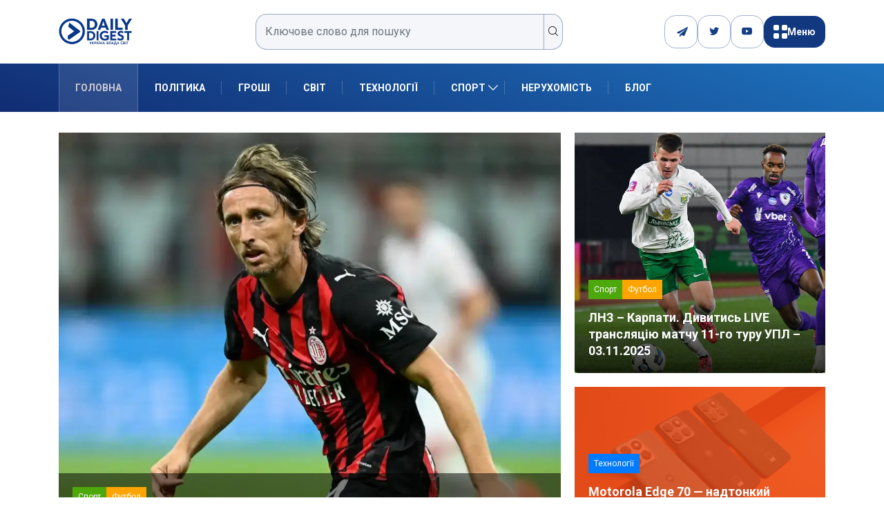

--- FILE ---
content_type: text/html; charset=UTF-8
request_url: https://dduvs.com/
body_size: 27544
content:
<!DOCTYPE html>
<html lang="uk" class="" data-skin="light">
<head>
    <meta charset="UTF-8">
	<meta name='robots' content='index, follow, max-image-preview:large, max-snippet:-1, max-video-preview:-1' />
	<style>img:is([sizes="auto" i], [sizes^="auto," i]) { contain-intrinsic-size: 3000px 1500px }</style>
		<meta name="viewport" content="width=device-width, initial-scale=1, maximum-scale=5">
			<meta name="description" content="DDUVS - Daily Digest" />

	<!-- This site is optimized with the Yoast SEO plugin v26.2 - https://yoast.com/wordpress/plugins/seo/ -->
	<title>Головні новини України та світу, аналітика, блоги | DDUVS</title>
	<meta name="description" content="Свіжі новини України та світу, політика, економіка, спорт, блоги та авторські колонки. Інформаційний портал Daily Digest — усе, що потрібно знати сьогодні." />
	<link rel="canonical" href="https://dduvs.com/" />
	<meta property="og:locale" content="uk_UA" />
	<meta property="og:type" content="website" />
	<meta property="og:title" content="Головні новини України та світу, аналітика, блоги | DDUVS" />
	<meta property="og:description" content="Свіжі новини України та світу, політика, економіка, спорт, блоги та авторські колонки. Інформаційний портал Daily Digest — усе, що потрібно знати сьогодні." />
	<meta property="og:url" content="https://dduvs.com/" />
	<meta property="og:site_name" content="DDUVS" />
	<meta property="article:modified_time" content="2025-08-12T08:19:53+00:00" />
	<meta property="og:image" content="https://dduvs.com/wp-content/uploads/2025/03/Daily-Digest-logo.png" />
	<meta property="og:image:width" content="209" />
	<meta property="og:image:height" content="92" />
	<meta property="og:image:type" content="image/png" />
	<meta name="twitter:card" content="summary_large_image" />
	<script type="application/ld+json" class="yoast-schema-graph">{"@context":"https://schema.org","@graph":[{"@type":"WebPage","@id":"https://dduvs.com/","url":"https://dduvs.com/","name":"Головні новини України та світу, аналітика, блоги | DDUVS","isPartOf":{"@id":"https://dduvs.com/#website"},"about":{"@id":"https://dduvs.com/#organization"},"datePublished":"2025-07-22T13:15:43+00:00","dateModified":"2025-08-12T08:19:53+00:00","description":"Свіжі новини України та світу, політика, економіка, спорт, блоги та авторські колонки. Інформаційний портал Daily Digest — усе, що потрібно знати сьогодні.","breadcrumb":{"@id":"https://dduvs.com/#breadcrumb"},"inLanguage":"uk","potentialAction":[{"@type":"ReadAction","target":["https://dduvs.com/"]}]},{"@type":"BreadcrumbList","@id":"https://dduvs.com/#breadcrumb","itemListElement":[{"@type":"ListItem","position":1,"name":"Головна"}]},{"@type":"WebSite","@id":"https://dduvs.com/#website","url":"https://dduvs.com/","name":"Денний Дайджест Україна Влада Світ","description":"Daily Digest","publisher":{"@id":"https://dduvs.com/#organization"},"alternateName":"Daily Digest - Україна Влада Світ","potentialAction":[{"@type":"SearchAction","target":{"@type":"EntryPoint","urlTemplate":"https://dduvs.com/?s={search_term_string}"},"query-input":{"@type":"PropertyValueSpecification","valueRequired":true,"valueName":"search_term_string"}}],"inLanguage":"uk"},{"@type":"Organization","@id":"https://dduvs.com/#organization","name":"Денний Дайджест Україна Влада Світ","alternateName":"Daily Digest","url":"https://dduvs.com/","logo":{"@type":"ImageObject","inLanguage":"uk","@id":"https://dduvs.com/#/schema/logo/image/","url":"https://dduvs.com/wp-content/uploads/2025/03/Daily-Digest-logo.png","contentUrl":"https://dduvs.com/wp-content/uploads/2025/03/Daily-Digest-logo.png","width":209,"height":92,"caption":"Денний Дайджест Україна Влада Світ"},"image":{"@id":"https://dduvs.com/#/schema/logo/image/"}}]}</script>
	<!-- / Yoast SEO plugin. -->


<link rel='dns-prefetch' href='//cdn.jsdelivr.net' />
<link rel='dns-prefetch' href='//www.googletagmanager.com' />
<link rel='dns-prefetch' href='//ajax.googleapis.com' />
<link rel="alternate" type="application/rss+xml" title="DDUVS &raquo; стрічка" href="https://dduvs.com/feed/" />
<link rel="alternate" type="application/rss+xml" title="DDUVS &raquo; Канал коментарів" href="https://dduvs.com/comments/feed/" />
<script type="text/javascript">
/* <![CDATA[ */
window._wpemojiSettings = {"baseUrl":"https:\/\/s.w.org\/images\/core\/emoji\/16.0.1\/72x72\/","ext":".png","svgUrl":"https:\/\/s.w.org\/images\/core\/emoji\/16.0.1\/svg\/","svgExt":".svg","source":{"concatemoji":"https:\/\/dduvs.com\/wp-includes\/js\/wp-emoji-release.min.js?ver=6.8.3"}};
/*! This file is auto-generated */
!function(s,n){var o,i,e;function c(e){try{var t={supportTests:e,timestamp:(new Date).valueOf()};sessionStorage.setItem(o,JSON.stringify(t))}catch(e){}}function p(e,t,n){e.clearRect(0,0,e.canvas.width,e.canvas.height),e.fillText(t,0,0);var t=new Uint32Array(e.getImageData(0,0,e.canvas.width,e.canvas.height).data),a=(e.clearRect(0,0,e.canvas.width,e.canvas.height),e.fillText(n,0,0),new Uint32Array(e.getImageData(0,0,e.canvas.width,e.canvas.height).data));return t.every(function(e,t){return e===a[t]})}function u(e,t){e.clearRect(0,0,e.canvas.width,e.canvas.height),e.fillText(t,0,0);for(var n=e.getImageData(16,16,1,1),a=0;a<n.data.length;a++)if(0!==n.data[a])return!1;return!0}function f(e,t,n,a){switch(t){case"flag":return n(e,"\ud83c\udff3\ufe0f\u200d\u26a7\ufe0f","\ud83c\udff3\ufe0f\u200b\u26a7\ufe0f")?!1:!n(e,"\ud83c\udde8\ud83c\uddf6","\ud83c\udde8\u200b\ud83c\uddf6")&&!n(e,"\ud83c\udff4\udb40\udc67\udb40\udc62\udb40\udc65\udb40\udc6e\udb40\udc67\udb40\udc7f","\ud83c\udff4\u200b\udb40\udc67\u200b\udb40\udc62\u200b\udb40\udc65\u200b\udb40\udc6e\u200b\udb40\udc67\u200b\udb40\udc7f");case"emoji":return!a(e,"\ud83e\udedf")}return!1}function g(e,t,n,a){var r="undefined"!=typeof WorkerGlobalScope&&self instanceof WorkerGlobalScope?new OffscreenCanvas(300,150):s.createElement("canvas"),o=r.getContext("2d",{willReadFrequently:!0}),i=(o.textBaseline="top",o.font="600 32px Arial",{});return e.forEach(function(e){i[e]=t(o,e,n,a)}),i}function t(e){var t=s.createElement("script");t.src=e,t.defer=!0,s.head.appendChild(t)}"undefined"!=typeof Promise&&(o="wpEmojiSettingsSupports",i=["flag","emoji"],n.supports={everything:!0,everythingExceptFlag:!0},e=new Promise(function(e){s.addEventListener("DOMContentLoaded",e,{once:!0})}),new Promise(function(t){var n=function(){try{var e=JSON.parse(sessionStorage.getItem(o));if("object"==typeof e&&"number"==typeof e.timestamp&&(new Date).valueOf()<e.timestamp+604800&&"object"==typeof e.supportTests)return e.supportTests}catch(e){}return null}();if(!n){if("undefined"!=typeof Worker&&"undefined"!=typeof OffscreenCanvas&&"undefined"!=typeof URL&&URL.createObjectURL&&"undefined"!=typeof Blob)try{var e="postMessage("+g.toString()+"("+[JSON.stringify(i),f.toString(),p.toString(),u.toString()].join(",")+"));",a=new Blob([e],{type:"text/javascript"}),r=new Worker(URL.createObjectURL(a),{name:"wpTestEmojiSupports"});return void(r.onmessage=function(e){c(n=e.data),r.terminate(),t(n)})}catch(e){}c(n=g(i,f,p,u))}t(n)}).then(function(e){for(var t in e)n.supports[t]=e[t],n.supports.everything=n.supports.everything&&n.supports[t],"flag"!==t&&(n.supports.everythingExceptFlag=n.supports.everythingExceptFlag&&n.supports[t]);n.supports.everythingExceptFlag=n.supports.everythingExceptFlag&&!n.supports.flag,n.DOMReady=!1,n.readyCallback=function(){n.DOMReady=!0}}).then(function(){return e}).then(function(){var e;n.supports.everything||(n.readyCallback(),(e=n.source||{}).concatemoji?t(e.concatemoji):e.wpemoji&&e.twemoji&&(t(e.twemoji),t(e.wpemoji)))}))}((window,document),window._wpemojiSettings);
/* ]]> */
</script>

<link rel='stylesheet' id='cf7ic_style-css' href='https://dduvs.com/wp-content/plugins/contact-form-7-image-captcha/css/cf7ic-style.css?ver=3.3.7' type='text/css' media='all' />
<style id='wp-emoji-styles-inline-css' type='text/css'>

	img.wp-smiley, img.emoji {
		display: inline !important;
		border: none !important;
		box-shadow: none !important;
		height: 1em !important;
		width: 1em !important;
		margin: 0 0.07em !important;
		vertical-align: -0.1em !important;
		background: none !important;
		padding: 0 !important;
	}
</style>
<style id='classic-theme-styles-inline-css' type='text/css'>
/*! This file is auto-generated */
.wp-block-button__link{color:#fff;background-color:#32373c;border-radius:9999px;box-shadow:none;text-decoration:none;padding:calc(.667em + 2px) calc(1.333em + 2px);font-size:1.125em}.wp-block-file__button{background:#32373c;color:#fff;text-decoration:none}
</style>
<style id='safe-svg-svg-icon-style-inline-css' type='text/css'>
.safe-svg-cover{text-align:center}.safe-svg-cover .safe-svg-inside{display:inline-block;max-width:100%}.safe-svg-cover svg{fill:currentColor;height:100%;max-height:100%;max-width:100%;width:100%}

</style>
<style id='global-styles-inline-css' type='text/css'>
:root{--wp--preset--aspect-ratio--square: 1;--wp--preset--aspect-ratio--4-3: 4/3;--wp--preset--aspect-ratio--3-4: 3/4;--wp--preset--aspect-ratio--3-2: 3/2;--wp--preset--aspect-ratio--2-3: 2/3;--wp--preset--aspect-ratio--16-9: 16/9;--wp--preset--aspect-ratio--9-16: 9/16;--wp--preset--color--black: #000000;--wp--preset--color--cyan-bluish-gray: #abb8c3;--wp--preset--color--white: #ffffff;--wp--preset--color--pale-pink: #f78da7;--wp--preset--color--vivid-red: #cf2e2e;--wp--preset--color--luminous-vivid-orange: #ff6900;--wp--preset--color--luminous-vivid-amber: #fcb900;--wp--preset--color--light-green-cyan: #7bdcb5;--wp--preset--color--vivid-green-cyan: #00d084;--wp--preset--color--pale-cyan-blue: #8ed1fc;--wp--preset--color--vivid-cyan-blue: #0693e3;--wp--preset--color--vivid-purple: #9b51e0;--wp--preset--gradient--vivid-cyan-blue-to-vivid-purple: linear-gradient(135deg,rgba(6,147,227,1) 0%,rgb(155,81,224) 100%);--wp--preset--gradient--light-green-cyan-to-vivid-green-cyan: linear-gradient(135deg,rgb(122,220,180) 0%,rgb(0,208,130) 100%);--wp--preset--gradient--luminous-vivid-amber-to-luminous-vivid-orange: linear-gradient(135deg,rgba(252,185,0,1) 0%,rgba(255,105,0,1) 100%);--wp--preset--gradient--luminous-vivid-orange-to-vivid-red: linear-gradient(135deg,rgba(255,105,0,1) 0%,rgb(207,46,46) 100%);--wp--preset--gradient--very-light-gray-to-cyan-bluish-gray: linear-gradient(135deg,rgb(238,238,238) 0%,rgb(169,184,195) 100%);--wp--preset--gradient--cool-to-warm-spectrum: linear-gradient(135deg,rgb(74,234,220) 0%,rgb(151,120,209) 20%,rgb(207,42,186) 40%,rgb(238,44,130) 60%,rgb(251,105,98) 80%,rgb(254,248,76) 100%);--wp--preset--gradient--blush-light-purple: linear-gradient(135deg,rgb(255,206,236) 0%,rgb(152,150,240) 100%);--wp--preset--gradient--blush-bordeaux: linear-gradient(135deg,rgb(254,205,165) 0%,rgb(254,45,45) 50%,rgb(107,0,62) 100%);--wp--preset--gradient--luminous-dusk: linear-gradient(135deg,rgb(255,203,112) 0%,rgb(199,81,192) 50%,rgb(65,88,208) 100%);--wp--preset--gradient--pale-ocean: linear-gradient(135deg,rgb(255,245,203) 0%,rgb(182,227,212) 50%,rgb(51,167,181) 100%);--wp--preset--gradient--electric-grass: linear-gradient(135deg,rgb(202,248,128) 0%,rgb(113,206,126) 100%);--wp--preset--gradient--midnight: linear-gradient(135deg,rgb(2,3,129) 0%,rgb(40,116,252) 100%);--wp--preset--font-size--small: 13px;--wp--preset--font-size--medium: 20px;--wp--preset--font-size--large: 36px;--wp--preset--font-size--x-large: 42px;--wp--preset--spacing--20: 0.44rem;--wp--preset--spacing--30: 0.67rem;--wp--preset--spacing--40: 1rem;--wp--preset--spacing--50: 1.5rem;--wp--preset--spacing--60: 2.25rem;--wp--preset--spacing--70: 3.38rem;--wp--preset--spacing--80: 5.06rem;--wp--preset--shadow--natural: 6px 6px 9px rgba(0, 0, 0, 0.2);--wp--preset--shadow--deep: 12px 12px 50px rgba(0, 0, 0, 0.4);--wp--preset--shadow--sharp: 6px 6px 0px rgba(0, 0, 0, 0.2);--wp--preset--shadow--outlined: 6px 6px 0px -3px rgba(255, 255, 255, 1), 6px 6px rgba(0, 0, 0, 1);--wp--preset--shadow--crisp: 6px 6px 0px rgba(0, 0, 0, 1);}:where(.is-layout-flex){gap: 0.5em;}:where(.is-layout-grid){gap: 0.5em;}body .is-layout-flex{display: flex;}.is-layout-flex{flex-wrap: wrap;align-items: center;}.is-layout-flex > :is(*, div){margin: 0;}body .is-layout-grid{display: grid;}.is-layout-grid > :is(*, div){margin: 0;}:where(.wp-block-columns.is-layout-flex){gap: 2em;}:where(.wp-block-columns.is-layout-grid){gap: 2em;}:where(.wp-block-post-template.is-layout-flex){gap: 1.25em;}:where(.wp-block-post-template.is-layout-grid){gap: 1.25em;}.has-black-color{color: var(--wp--preset--color--black) !important;}.has-cyan-bluish-gray-color{color: var(--wp--preset--color--cyan-bluish-gray) !important;}.has-white-color{color: var(--wp--preset--color--white) !important;}.has-pale-pink-color{color: var(--wp--preset--color--pale-pink) !important;}.has-vivid-red-color{color: var(--wp--preset--color--vivid-red) !important;}.has-luminous-vivid-orange-color{color: var(--wp--preset--color--luminous-vivid-orange) !important;}.has-luminous-vivid-amber-color{color: var(--wp--preset--color--luminous-vivid-amber) !important;}.has-light-green-cyan-color{color: var(--wp--preset--color--light-green-cyan) !important;}.has-vivid-green-cyan-color{color: var(--wp--preset--color--vivid-green-cyan) !important;}.has-pale-cyan-blue-color{color: var(--wp--preset--color--pale-cyan-blue) !important;}.has-vivid-cyan-blue-color{color: var(--wp--preset--color--vivid-cyan-blue) !important;}.has-vivid-purple-color{color: var(--wp--preset--color--vivid-purple) !important;}.has-black-background-color{background-color: var(--wp--preset--color--black) !important;}.has-cyan-bluish-gray-background-color{background-color: var(--wp--preset--color--cyan-bluish-gray) !important;}.has-white-background-color{background-color: var(--wp--preset--color--white) !important;}.has-pale-pink-background-color{background-color: var(--wp--preset--color--pale-pink) !important;}.has-vivid-red-background-color{background-color: var(--wp--preset--color--vivid-red) !important;}.has-luminous-vivid-orange-background-color{background-color: var(--wp--preset--color--luminous-vivid-orange) !important;}.has-luminous-vivid-amber-background-color{background-color: var(--wp--preset--color--luminous-vivid-amber) !important;}.has-light-green-cyan-background-color{background-color: var(--wp--preset--color--light-green-cyan) !important;}.has-vivid-green-cyan-background-color{background-color: var(--wp--preset--color--vivid-green-cyan) !important;}.has-pale-cyan-blue-background-color{background-color: var(--wp--preset--color--pale-cyan-blue) !important;}.has-vivid-cyan-blue-background-color{background-color: var(--wp--preset--color--vivid-cyan-blue) !important;}.has-vivid-purple-background-color{background-color: var(--wp--preset--color--vivid-purple) !important;}.has-black-border-color{border-color: var(--wp--preset--color--black) !important;}.has-cyan-bluish-gray-border-color{border-color: var(--wp--preset--color--cyan-bluish-gray) !important;}.has-white-border-color{border-color: var(--wp--preset--color--white) !important;}.has-pale-pink-border-color{border-color: var(--wp--preset--color--pale-pink) !important;}.has-vivid-red-border-color{border-color: var(--wp--preset--color--vivid-red) !important;}.has-luminous-vivid-orange-border-color{border-color: var(--wp--preset--color--luminous-vivid-orange) !important;}.has-luminous-vivid-amber-border-color{border-color: var(--wp--preset--color--luminous-vivid-amber) !important;}.has-light-green-cyan-border-color{border-color: var(--wp--preset--color--light-green-cyan) !important;}.has-vivid-green-cyan-border-color{border-color: var(--wp--preset--color--vivid-green-cyan) !important;}.has-pale-cyan-blue-border-color{border-color: var(--wp--preset--color--pale-cyan-blue) !important;}.has-vivid-cyan-blue-border-color{border-color: var(--wp--preset--color--vivid-cyan-blue) !important;}.has-vivid-purple-border-color{border-color: var(--wp--preset--color--vivid-purple) !important;}.has-vivid-cyan-blue-to-vivid-purple-gradient-background{background: var(--wp--preset--gradient--vivid-cyan-blue-to-vivid-purple) !important;}.has-light-green-cyan-to-vivid-green-cyan-gradient-background{background: var(--wp--preset--gradient--light-green-cyan-to-vivid-green-cyan) !important;}.has-luminous-vivid-amber-to-luminous-vivid-orange-gradient-background{background: var(--wp--preset--gradient--luminous-vivid-amber-to-luminous-vivid-orange) !important;}.has-luminous-vivid-orange-to-vivid-red-gradient-background{background: var(--wp--preset--gradient--luminous-vivid-orange-to-vivid-red) !important;}.has-very-light-gray-to-cyan-bluish-gray-gradient-background{background: var(--wp--preset--gradient--very-light-gray-to-cyan-bluish-gray) !important;}.has-cool-to-warm-spectrum-gradient-background{background: var(--wp--preset--gradient--cool-to-warm-spectrum) !important;}.has-blush-light-purple-gradient-background{background: var(--wp--preset--gradient--blush-light-purple) !important;}.has-blush-bordeaux-gradient-background{background: var(--wp--preset--gradient--blush-bordeaux) !important;}.has-luminous-dusk-gradient-background{background: var(--wp--preset--gradient--luminous-dusk) !important;}.has-pale-ocean-gradient-background{background: var(--wp--preset--gradient--pale-ocean) !important;}.has-electric-grass-gradient-background{background: var(--wp--preset--gradient--electric-grass) !important;}.has-midnight-gradient-background{background: var(--wp--preset--gradient--midnight) !important;}.has-small-font-size{font-size: var(--wp--preset--font-size--small) !important;}.has-medium-font-size{font-size: var(--wp--preset--font-size--medium) !important;}.has-large-font-size{font-size: var(--wp--preset--font-size--large) !important;}.has-x-large-font-size{font-size: var(--wp--preset--font-size--x-large) !important;}
:where(.wp-block-post-template.is-layout-flex){gap: 1.25em;}:where(.wp-block-post-template.is-layout-grid){gap: 1.25em;}
:where(.wp-block-columns.is-layout-flex){gap: 2em;}:where(.wp-block-columns.is-layout-grid){gap: 2em;}
:root :where(.wp-block-pullquote){font-size: 1.5em;line-height: 1.6;}
</style>
<link rel='stylesheet' id='contact-form-7-css' href='https://dduvs.com/wp-content/plugins/contact-form-7/includes/css/styles.css?ver=6.1.3' type='text/css' media='all' />
<link rel='stylesheet' id='demorex-public-css-css' href='https://dduvs.com/wp-content/plugins/demorex/public/app/css/demorex-public.css?ver=2.4.1' type='text/css' media='all' />
<link rel='stylesheet' id='swiper-css-css' href='https://cdn.jsdelivr.net/npm/swiper@8/swiper-bundle.min.css?ver=6.8.3' type='text/css' media='all' />
<link rel='stylesheet' id='xs-front-style-css' href='https://dduvs.com/wp-content/plugins/wp-social/assets/css/frontend.css?ver=3.1.3' type='text/css' media='all' />
<link rel='stylesheet' id='xs_login_font_login_css-css' href='https://dduvs.com/wp-content/plugins/wp-social/assets/css/font-icon.css?ver=3.1.3' type='text/css' media='all' />
<link rel='stylesheet' id='bootstrap-css' href='https://dduvs.com/wp-content/themes/digiqole/assets/css/bootstrap.min.css?ver=2.2.4' type='text/css' media='all' />
<link rel='stylesheet' id='icon-font-css' href='https://dduvs.com/wp-content/themes/digiqole/assets/css/icon-font.css?ver=2.2.4' type='text/css' media='all' />
<link rel='preload' as='style' id='digiqole-all-style-css' href='https://dduvs.com/wp-content/themes/digiqole/assets/css/all.css?ver=2.2.4' type='text/css' media='all' />
<link rel='stylesheet' id='digiqole-master-css' href='https://dduvs.com/wp-content/themes/digiqole/assets/css/master.css?ver=2.2.4' type='text/css' media='all' />
<style id='digiqole-master-inline-css' type='text/css'>
.progress-bar{ background-color : #000}
        html.fonts-loaded body{ font-family: Roboto }
        .body-box-layout{ 
            background-image:url();;
            background-repeat: no-repeat;
            background-position: center;
            background-size: cover;
            background-attachment: fixed;
         }
        body,
        .post-navigation .post-previous a p, .post-navigation .post-next a p,
        .dark-mode .blog-single .post-meta li,
        .dark-mode .wp-block-quote p,
        .dark-mode .wp-block-quote::before,
        .dark-mode .wp-block-quote cite,
        .dark-mode .view-review-list .xs-review-date,
        .dark-mode .view-review-list .xs-reviewer-author,
        .dark-mode .breadcrumb li,
        .dark-mode .post-meta span,
        .dark-mode .post-meta span a,
        .dark-mode .tranding-bg-white .tranding-bar .trending-slide-bg.trending-slide .post-title a,
        .dark-mode .blog-single .post-meta li.post-author a{
           color:  #0c0c0c;
        }

        h1, h2, h3, h4, h5, h6,
        .post-title,
        .post-navigation span,
        .post-title a,
        .dark-mode .error-page .error-code,
        .dark-mode.archive .entry-blog-summery .readmore-btn,
        .dark-mode .entry-blog-summery.ts-post .readmore-btn,
        .dark-mode .apsc-icons-wrapper.apsc-theme-2 .apsc-each-profile a,
        .dark-mode .ts-author-content .comment a{
            color:  #222222;
        }


        .dark-mode .apsc-icons-wrapper.apsc-theme-2 .apsc-each-profile a{
            color: #222222 !important;
        }
        .dark-mode .blog-single .post .post-body{
            background: transparent;
        }

        html.fonts-loaded h1,
        html.fonts-loaded h2{
            font-family: Roboto;
        }
        html.fonts-loaded h3{ 
            font-family: Roboto;
        }

        html.fonts-loaded h4{ 
            font-family: Roboto;
        }

        a,
        .entry-header .entry-title a:hover,
        .sidebar ul li a:hover,
        .breadcrumb a:hover {
            color: #fc4a00;
            transition: all ease 500ms;
        }
      
        .btn-primary:hover,
        .switch__background,
        .switch__mouth,
        .switch__eye-left,
        .switch__eye-right{
         background: #e74907;
         border-color: #e74907;;
        }

        .tag-lists a:hover,
        .tagcloud a:hover,
        .owl-carousel .owl-dots .owl-dot.active span,
        .blog-single .tag-lists a:hover {
            border-color: #fc4a00;
        }

        blockquote.wp-block-quote, .wp-block-quote, .wp-block-quote:not(.is-large):not(.is-style-large), .wp-block-pullquote blockquote,
         blockquote.wp-block-pullquote, .wp-block-quote.is-large, .wp-block-quote.is-style-large{
            border-left-color: #fc4a00;
        }
        
        .post .post-footer .readmore,
        .post .post-media .video-link-btn a,
        .post-list-item .recen-tab-menu.nav-tabs li a:before, 
        .post-list-item .recen-tab-menu.nav-tabs li a:after,
        .blog-single .xs-review-box .xs-review .xs-btn:hover,
        .blog-single .tag-lists span,
        .tag-lists a:hover, .tagcloud a:hover,
        .heading-style3 .block-title .title-angle-shap:before, 
        .heading-style3 .block-title .title-angle-shap:after,
         .heading-style3 .widget-title .title-angle-shap:before, 
         .heading-style3 .widget-title .title-angle-shap:after, 
         .sidebar .widget .block-title .title-angle-shap:before,
          .sidebar .widget .block-title .title-angle-shap:after, 
          .sidebar .widget .widget-title .title-angle-shap:before, 
        .sidebar .widget .widget-title .title-angle-shap:after,
        .pagination li.active a, .pagination li:hover a,
        .owl-carousel .owl-dots .owl-dot.active span,
        .main-pagination .swiper-pagination-bullet-active,
        .swiper-pagination .swiper-pagination-bullet-active,
        .header .navbar-light .ekit-wid-con .digiqole-elementskit-menu
         .elementskit-navbar-nav > li.active > a:before,
         .trending-light .tranding-bar .trending-slide .trending-title,
        .post-list-item .post-thumb .tab-post-count, .post-list-item .post-thumb .post-index,
        .woocommerce ul.products li.product .button,.woocommerce ul.products li.product .added_to_cart,
        .woocommerce nav.woocommerce-pagination ul li a:focus, .woocommerce nav.woocommerce-pagination ul li a:hover, .woocommerce nav.woocommerce-pagination ul li span.current,
        .woocommerce #respond input#submit.alt, .woocommerce a.button.alt, .woocommerce button.button.alt, .woocommerce input.button.alt,.sponsor-web-link a:hover i, .woocommerce .widget_price_filter .ui-slider .ui-slider-range,
        .woocommerce span.onsale,
        .not-found .input-group-btn,
        .btn,
        .BackTo,
        .sidebar .widget.widget_search .input-group-btn,
        .woocommerce ul.products li.product .added_to_cart:hover, .woocommerce #respond input#submit.alt:hover, .woocommerce a.button.alt:hover, .woocommerce button.button.alt:hover, 
        .footer-social li a,
        .digiqole-video-post .video-item .post-video .ts-play-btn,
        .blog-single .post-meta .social-share i.fa-share,
        .social-share i.ts-icon-share,
        .woocommerce input.button.alt:hover,
        .woocommerce .widget_price_filter .ui-slider .ui-slider-handle,
        #preloader,
        .main-slider .swiper-button-next:hover,
        .main-slider .swiper-button-prev:hover,
        .main-slider .owl-dots .owl-dot.swiper-pagination-bullet-active,
        .main-slider .owl-dots .swiper-pagination-bullet.swiper-pagination-bullet-active,
        .main-slider .swiper-pagination .owl-dot.swiper-pagination-bullet-active,
        .main-slider .swiper-pagination .swiper-pagination-bullet.swiper-pagination-bullet-active,
        .main-slider .main-pagination .owl-dot.swiper-pagination-bullet-active,
        .main-slider .main-pagination .swiper-pagination-bullet.swiper-pagination-bullet-active,
        .weekend-top .owl-dots .owl-dot.swiper-pagination-bullet-active,
        .weekend-top .owl-dots .swiper-pagination-bullet.swiper-pagination-bullet-active,
        .weekend-top .swiper-pagination .owl-dot.swiper-pagination-bullet-active,
        .weekend-top .swiper-pagination .swiper-pagination-bullet.swiper-pagination-bullet-active,
        .featured-tab-item .nav-tabs .nav-link.active:before,
        .post-slider .swiper-pagination .swiper-pagination-bullet.swiper-pagination-bullet-active,
        .blog-single .post-meta .social-share .ts-icon-share {
            background: #fc4a00;
        }
        .owl-carousel.owl-loaded .owl-nav .owl-next.disabled, 
        .owl-carousel.owl-loaded .owl-nav .owl-prev.disabled,
        .ts-about-image-wrapper.owl-carousel.owl-theme .owl-nav [class*=owl-]:hover{
            background: #fc4a00 !important;
        }

        .ts-footer .recent-posts-widget .post-content .post-title a:hover,
        .post-list-item .recen-tab-menu.nav-tabs li a.active,
        .ts-footer .footer-left-widget .footer-social li a:hover,
         .ts-footer .footer-widget .footer-social li a:hover,
         .heading-style3 .block-title, .heading-style3 .widget-title,
         .topbar.topbar-gray .tranding-bg-white .tranding-bar .trending-slide-bg .trending-title i,
         .sidebar .widget .block-title, .sidebar .widget .widget-title,
         .header .navbar-light .ekit-wid-con .digiqole-elementskit-menu .elementskit-navbar-nav .dropdown-item.active,
         .header .navbar-light .ekit-wid-con .digiqole-elementskit-menu .elementskit-navbar-nav li a:hover,
         .social-links li a:hover,
         .post-title a:hover,
         .video-tab-list .post-tab-list li a.active h4.post-title, .video-tab-list .post-tab-list li a:hover h4.post-title,
         .featured-tab-item .nav-tabs .nav-link.active .tab-head > span.tab-text-title,
         .woocommerce ul.products li.product .price, 
         .woocommerce ul.products li.product .woocommerce-loop-product__title:hover,
         .load-more-btn .digiqole-post-grid-loadmore:hover,
         .blog-single .post-meta li.meta-post-view,
         .ts-overlay-style .post-meta-info li.active i,
         .blog-single .post-meta li a:hover {
            color: #fc4a00;
        }
        
        .post-layout-style5 .post-meta li.meta-post-view .ts-icon {
            color: #fc4a00!important;
        }
      
        
            .topbar.topbar-gray,
            .topbar-dark .top-dark-info{
                background: #000156;
            }
        
            .topbar .top-nav li a,
            .topbar .social-links li a,
            .topbar.topbar-gray .top-info li,
            .tranding-bg-dark .tranding-bar .trending-slide-bg .trending-title,
            .tranding-bg-dark .tranding-bar .trending-slide-bg .post-title a,
            .topbar-dark .top-dark-info .top-info li,
            .tranding-bar .trending-slide .post-title a,
            .header-gradient-area .topbar .tranding-bar .trending-slide .trending-title,
            .header-gradient-area .topbar .top-info li a, .header-gradient-area .topbar .social-links li a,
            .header-gradient-area .topbar .top-info li, .header-gradient-area .topbar .social-links li,
            .topbar.topbar-gray .tranding-bg-white .tranding-bar .trending-slide-bg .trending-title,
            .topbar.topbar-gray .tranding-bg-white .tranding-bar .trending-slide-bg .post-title a,
            .topbar .social-links .header-date-info{
                color: #ffffff;
            }
        
            .header .navbar-light .ekit-wid-con .digiqole-elementskit-menu{
               height: 70px;
            }
            @media(min-width: 1024px){
                .header-gradient-area .navbar-light .ekit-wid-con .digiqole-elementskit-menu .elementskit-navbar-nav > li > a,
                .header.header-gradient .navbar-light .ekit-wid-con .digiqole-elementskit-menu .elementskit-navbar-nav > li > a, 
                .header .navbar-light .ekit-wid-con .digiqole-elementskit-menu .elementskit-navbar-nav > li > a,
                 .header .navbar-light .nav-search-area a, .header-gradient .navbar-light .social-links li a, 
                 .header .navbar-light .navbar-nav > li > a, 
               .header-gradient .navbar-light .nav-search-area .header-search-icon a{
                   line-height: 70px;
               }
            }
        
                .header-gradient,
                .header-dark .navbar-light,
                .header-gradient .navbar-sticky.sticky,
                .header-bg-dark .navbar-sticky.sticky,
                .header-bg-dark,
                .header-middle-gradent{
                    background-image: linear-gradient(20deg, #112c72 0%, #1e73be 100%);
                }
            
                @media(min-width: 1024px){
                    .header-gradient-area .navbar-light .ekit-wid-con .digiqole-elementskit-menu .elementskit-navbar-nav > li > a,
                    .header.header-gradient .navbar-light .ekit-wid-con .digiqole-elementskit-menu .elementskit-navbar-nav > li > a,
                    .header .navbar-light .ekit-wid-con .digiqole-elementskit-menu .elementskit-navbar-nav > li > a,
                    .header .navbar-light .nav-search-area a,
                    .header-gradient .navbar-light .social-links li a,
                    .header .navbar-light .navbar-nav > li > a{
                           color: #ffffff;
                    }
                }
            
                @media(min-width: 1024px){
                    .header-gradient-area .navbar-light .ekit-wid-con .digiqole-elementskit-menu .elementskit-navbar-nav > li > a:hover,
                    .header.header-gradient .navbar-light .ekit-wid-con .digiqole-elementskit-menu .elementskit-navbar-nav > li > a:hover,
                    .header .navbar-light .navbar-nav > li > a:hover,
                    .header-gradient-area .header .navbar-light .navbar-nav > li.active > a, 
                    .header-gradient-area .header .navbar-light .navbar-nav > li:hover > a,
                    .navbar-solid.header .navbar-light .navbar-nav li.active > a,
                    .header.header-dark .navbar-light .navbar-nav li.active > a,
                    .header .navbar-light .navbar-nav li.active > a,
                    .header.header-gradient .navbar-light .ekit-wid-con .digiqole-elementskit-menu .elementskit-navbar-nav > li.active > a,
                    .header .navbar-light .ekit-wid-con .digiqole-elementskit-menu .elementskit-navbar-nav > li:hover > a{
                        color: #cccad1;
                    }


                    
                }
                .header .navbar-light .ekit-wid-con .digiqole-elementskit-menu .elementskit-navbar-nav > li.active > a:before,
                .header .navbar-light .navbar-nav > li.active > a:before{
                    background: #cccad1;
                }
            
     
            html.fonts-loaded .header .navbar-light .navbar-nav li ul.dropdown-menu li a,
            html.fonts-loaded .header .navbar-light .ekit-wid-con .digiqole-elementskit-menu .elementskit-navbar-nav li ul li a,
            html.fonts-loaded .header .navbar-light .ekit-wid-con .digiqole-elementskit-menu .elementskit-navbar-nav li .elementskit-dropdown li a{
                   color: #2543ea;
                   font-size: 13px;
                }
            
     
            html.fonts-loaded .header .navbar-light .navbar-nav li ul.dropdown-menu li a:hover,
            .header .navbar-light .ekit-wid-con .digiqole-elementskit-menu .elementskit-navbar-nav .dropdown-item.active,
            .header .navbar-light .ekit-wid-con .digiqole-elementskit-menu .elementskit-navbar-nav li ul li a:hover,
            .header .navbar-light .navbar-nav li ul.dropdown-menu li.active a{
                   color: #2d2d2d;
                   
                }
            
            html.fonts-loaded .header-gradient-area .navbar-light .ekit-wid-con .digiqole-elementskit-menu .elementskit-navbar-nav > li > a,
            html.fonts-loaded .header.header-gradient .navbar-light .ekit-wid-con .digiqole-elementskit-menu .elementskit-navbar-nav > li > a,
            html.fonts-loaded .header .navbar-light .ekit-wid-con .digiqole-elementskit-menu .elementskit-navbar-nav > li > a,
            html.fonts-loaded .header .navbar-light .nav-search-area a,
            html.fonts-loaded .header-gradient .navbar-light .social-links li a,
            html.fonts-loaded .header .navbar-light .navbar-nav > li > a,
            html.fonts-loaded .header-gradient .navbar-light .nav-search-area .header-search-icon a{
                font-family: Roboto;
                font-size: px; 
                font-weight: px; 
                }
            
        .newsletter-area{
                background-image: linear-gradient(20deg, #0a007a 0%, #a1a4c6 100%);
            }
        .ts-footer{
            padding-top:50px;
            padding-bottom:20px;
         }
      body,
      .dark-mode .ts-author-media,
      .dark-mode .ts-author-content::before,
      .dark-mode .ts-author-content::after,
      .dark-mode .post-layout-style4 .post-single .entry-header{
         background-color: #ffffff;
      }
     
      .ts-footer{
          background-color: #070707;
          background-repeat:no-repeat;
          background-size: cover;
          
          
      }
      .newsletter-form span,
      .ts-footer .widget-title span{
        background-color: #070707;
      }

      .ts-footer-classic .widget-title,
      .ts-footer-classic h3,
      .ts-footer-classic h4,
      .ts-footer .widget-title,
      .ts-footer-classic .contact h3{
          color: #fff;
      }
      .ts-footer p,
      .ts-footer .list-arrow li a,
      .ts-footer .menu li a,
      .ts-footer .service-time li,
      .ts-footer .list-arrow li::before, 
      .ts-footer .footer-info li,
      .ts-footer .footer-left-widget .footer-social li a, .ts-footer .footer-widget .footer-social li a,
      .ts-footer .footer-left-widget p, .ts-footer .footer-widget p,
      .ts-footer .recent-posts-widget .post-content .post-title a,
      .ts-footer .menu li::before{
        color: #fff;
      }

     
     
      .copy-right{
         background-color: #161616;
      }
      .copy-right .copyright-text p{
         color: #fff;
      }
      
</style>
<link rel='stylesheet' id='parent-style-css' href='https://dduvs.com/wp-content/themes/digiqole-child/style.css?ver=6.8.3' type='text/css' media='all' />
<script type="text/javascript" src="https://dduvs.com/wp-includes/js/jquery/jquery.min.js?ver=3.7.1" id="jquery-core-js"></script>
<script type="text/javascript" src="https://dduvs.com/wp-includes/js/jquery/jquery-migrate.min.js?ver=3.4.1" id="jquery-migrate-js"></script>
<script type="text/javascript" id="xs_front_main_js-js-extra">
/* <![CDATA[ */
var rest_config = {"rest_url":"https:\/\/dduvs.com\/wp-json\/","nonce":"23222b172c","insta_enabled":""};
/* ]]> */
</script>
<script type="text/javascript" src="https://dduvs.com/wp-content/plugins/wp-social/assets/js/front-main.js?ver=3.1.3" id="xs_front_main_js-js"></script>
<script type="text/javascript" id="xs_social_custom-js-extra">
/* <![CDATA[ */
var rest_api_conf = {"siteurl":"https:\/\/dduvs.com","nonce":"23222b172c","root":"https:\/\/dduvs.com\/wp-json\/"};
var wsluFrontObj = {"resturl":"https:\/\/dduvs.com\/wp-json\/","rest_nonce":"23222b172c"};
/* ]]> */
</script>
<script type="text/javascript" src="https://dduvs.com/wp-content/plugins/wp-social/assets/js/social-front.js?ver=6.8.3" id="xs_social_custom-js"></script>
<script type="text/javascript" src="https://dduvs.com/wp-content/plugins/wp-ultimate-review/assets/public/script/content-page.js?ver=2.3.6" id="wur_review_content_script-js"></script>

<!-- Початок фрагмента тегу Google (gtag.js), доданого за допомогою Site Kit -->
<!-- Фрагмент Google Analytics, доданий Site Kit -->
<script type="text/javascript" src="https://www.googletagmanager.com/gtag/js?id=GT-WRHLVC9Q" id="google_gtagjs-js" async></script>
<script type="text/javascript" id="google_gtagjs-js-after">
/* <![CDATA[ */
window.dataLayer = window.dataLayer || [];function gtag(){dataLayer.push(arguments);}
gtag("set","linker",{"domains":["dduvs.com"]});
gtag("js", new Date());
gtag("set", "developer_id.dZTNiMT", true);
gtag("config", "GT-WRHLVC9Q");
 window._googlesitekit = window._googlesitekit || {}; window._googlesitekit.throttledEvents = []; window._googlesitekit.gtagEvent = (name, data) => { var key = JSON.stringify( { name, data } ); if ( !! window._googlesitekit.throttledEvents[ key ] ) { return; } window._googlesitekit.throttledEvents[ key ] = true; setTimeout( () => { delete window._googlesitekit.throttledEvents[ key ]; }, 5 ); gtag( "event", name, { ...data, event_source: "site-kit" } ); }; 
/* ]]> */
</script>
<script type="text/javascript" id="csf-google-web-fonts-js-extra">
/* <![CDATA[ */
var WebFontConfig = {"google":{"families":["Roboto:400regular,400,700"]}};
/* ]]> */
</script>
<script type="text/javascript" src="//ajax.googleapis.com/ajax/libs/webfont/1.6.26/webfont.js" id="csf-google-web-fonts-js"></script>
<link rel="https://api.w.org/" href="https://dduvs.com/wp-json/" /><link rel="alternate" title="JSON" type="application/json" href="https://dduvs.com/wp-json/wp/v2/pages/9107" /><link rel="EditURI" type="application/rsd+xml" title="RSD" href="https://dduvs.com/xmlrpc.php?rsd" />
<meta name="generator" content="WordPress 6.8.3" />
<link rel='shortlink' href='https://dduvs.com/' />
<link rel="alternate" title="oEmbed (JSON)" type="application/json+oembed" href="https://dduvs.com/wp-json/oembed/1.0/embed?url=https%3A%2F%2Fdduvs.com%2F" />
<link rel="alternate" title="oEmbed (XML)" type="text/xml+oembed" href="https://dduvs.com/wp-json/oembed/1.0/embed?url=https%3A%2F%2Fdduvs.com%2F&#038;format=xml" />
<style>
        .ag__item-list,
        .ag__item-row,
        .ag__item-top,
        .game__image-btn,
        .agplay__button {
            background-color: #0b75df!important;
        }
        .ag__item-genre li,
        .agreview-btn {
            border: 1px solid #0b75df!important;
        }
        .agreview-btn,
        .info-btn {
            color: #0b75df!important;
        }
        .ag__item-grade .rating,
        .ag__item-top,
        .agplay__button {
            color: #fff!important;
        }
    </style><meta name="generator" content="Site Kit by Google 1.164.0" /><style type="text/css">body{font-family:"Roboto";color:;font-weight:400;font-style:regular;font-size:14px;line-height:22px;letter-spacing:px;}h1{font-family:"Roboto";font-weight:normal;}h3{font-family:"Roboto";font-weight:normal;}h4{font-family:"Roboto";font-weight:normal;}</style><link rel="icon" href="https://dduvs.com/wp-content/uploads/2025/06/dduvs-icon-150x150.png" sizes="32x32" />
<link rel="icon" href="https://dduvs.com/wp-content/uploads/2025/06/dduvs-icon.png" sizes="192x192" />
<link rel="apple-touch-icon" href="https://dduvs.com/wp-content/uploads/2025/06/dduvs-icon.png" />
<meta name="msapplication-TileImage" content="https://dduvs.com/wp-content/uploads/2025/06/dduvs-icon.png" />
		<style type="text/css" id="wp-custom-css">
			.main-container {
  padding-top: 5px;
}

.topbar.topbar-gray .tranding-bg-white .tranding-bar .trending-slide-bg .post-title {
  color: #fff;
  font-weight: 600;
}
li.fa-paper-plane {
	color: #fff;
}
li.fa-paper-plane:before {
	display:none;
}
.ea-thumbs-up1:before {
    content: "\eaf4";
	    font-family: 'ea' !important;
}		</style>
		</head>
<body class="home wp-singular page-template page-template-template page-template-homepage-template page-template-templatehomepage-template-php page page-id-9107 wp-theme-digiqole wp-child-theme-digiqole-child sidebar-active"  data-post-id="">




<div class="body-inner-content">

	<header class="header-custom">
<div class="header-middle-area">
    <div class="container">
        <div class="row justify-content-between">
            <div class="col-4 col-md-3 col-lg-3 align-self-center">
                <div class="logo-area">
										                    <a rel='home' class="logo" href="https://dduvs.com/">
						                            <img width="220" height="33" class="img-fluid logo-light"
                                 src="https://dduvs.com/wp-content/uploads/2025/03/Daily-Digest-white-logo.png"
                                 alt="DDUVS">
                            <img width="220" height="33" class="img-fluid logo-dark"
                                 src="https://dduvs.com/wp-content/uploads/2025/03/Daily-Digest-logo.png"
                                 alt="DDUVS">
						                    </a>
					                </div>
            </div>

            <div class="col-md-4 col-lg-5 align-self-center d-none d-md-block">
                
        <form  method="get" action="https://dduvs.com/" class="digiqole-serach xs-search-group">
            <div class="input-group">
                <input type="search" class="form-control" name="s" placeholder="Ключове слово для пошуку" value="">
                <button class="input-group-btn search-button"><i class="ts-icon ts-icon-search1"></i></button>
            </div>
        </form>            </div>
            <div class="col-8 col-md-5 col-lg-4 align-self-center">
            				                    <div class="header__wrapper-right d-flex justify-content-end">
                    
					                        <ul class="social-links text-right">
							                                    <li class="fas fa-paper-plane">
                                        <a target="_blank" rel="nofollow" title="Telegram"
                                           href="https://t.me/dailydigest_ua">
                                            <span class="social-icon">  <i class="fas fa-paper-plane"></i> </span>
                                        </a>
                                    </li>
								                                    <li class="fab twitter">
                                        <a target="_blank" rel="nofollow" title="Twitter"
                                           href="#">
                                            <span class="social-icon">  <i class="ts-icon ts-icon-twitter"></i> </span>
                                        </a>
                                    </li>
								                                    <li class="fab youtube">
                                        <a target="_blank" rel="nofollow" title="Youtube"
                                           href="https://www.youtube.com/channel/UCqFMnPkUpTftXYU2Uo80IxQ">
                                            <span class="social-icon">  <i class="ts-icon ts-icon-youtube"></i> </span>
                                        </a>
                                    </li>
															                        </ul>
					
                    <!-- end social links -->
                    <button class="menu-toggle" data-popup="open">
                    <span class="menu-icon">
                        <span></span>
                        <span></span>
                        <span></span>
                        <span></span>
                    </span>
                    <span class="menu-text">Меню</span>
                    </button>


                </div>


            </div>



        </div>
    </div>
</div>
<header id="header" class="header header-gradient">
    <div class=" header-wrapper navbar-sticky ">
        <div class="container">
            <nav class="navbar navbar-expand-lg navbar-light">
				

                <div id="primary-nav" class="collapse navbar-collapse"><ul id="main-menu" class="navbar-nav"><li id="menu-item-9543" class="menu-item menu-item-type-post_type menu-item-object-page menu-item-home current-menu-item page_item page-item-9107 current_page_item menu-item-9543 nav-item active"><a href="https://dduvs.com/" class="nav-link active">Головна</a></li>
<li id="menu-item-4137" class="menu-item menu-item-type-taxonomy menu-item-object-category menu-item-4137 nav-item"><a href="https://dduvs.com/politics/" class="nav-link">Політика</a></li>
<li id="menu-item-4134" class="menu-item menu-item-type-taxonomy menu-item-object-category menu-item-4134 nav-item"><a href="https://dduvs.com/money/" class="nav-link">Гроші</a></li>
<li id="menu-item-4135" class="menu-item menu-item-type-taxonomy menu-item-object-category menu-item-4135 nav-item"><a href="https://dduvs.com/world/" class="nav-link">Світ</a></li>
<li id="menu-item-4136" class="menu-item menu-item-type-taxonomy menu-item-object-category menu-item-4136 nav-item"><a href="https://dduvs.com/tech/" class="nav-link">Технології</a></li>
<li id="menu-item-4138" class="menu-item menu-item-type-taxonomy menu-item-object-category menu-item-has-children menu-item-4138 nav-item dropdown"><a href="https://dduvs.com/sport/" class="nav-link dropdown-toggle" data-toggle="dropdown">Спорт</a>
<ul class="dropdown-menu">
	<li id="menu-item-4139" class="menu-item menu-item-type-taxonomy menu-item-object-category menu-item-4139 nav-item"><a href="https://dduvs.com/sport/football/" class=" dropdown-item">Футбол</a>	<li id="menu-item-4140" class="menu-item menu-item-type-taxonomy menu-item-object-category menu-item-4140 nav-item"><a href="https://dduvs.com/sport/boxing/" class=" dropdown-item">Бокс</a>	<li id="menu-item-4141" class="menu-item menu-item-type-taxonomy menu-item-object-category menu-item-4141 nav-item"><a href="https://dduvs.com/sport/tennis/" class=" dropdown-item">Теніс</a>	<li id="menu-item-5474" class="menu-item menu-item-type-taxonomy menu-item-object-category menu-item-5474 nav-item"><a href="https://dduvs.com/sport/predictions/" class=" dropdown-item">Прогнози</a></ul>
</li>
<li id="menu-item-4142" class="menu-item menu-item-type-taxonomy menu-item-object-category menu-item-4142 nav-item"><a href="https://dduvs.com/neruhomist/" class="nav-link">Нерухомість</a></li>
<li id="menu-item-4143" class="menu-item menu-item-type-taxonomy menu-item-object-category menu-item-4143 nav-item"><a href="https://dduvs.com/blog/" class="nav-link">Блог</a></li>
</ul></div>

                    <div class="nav-search-area">
                        <!-- xs modal -->
                        <div class="zoom-anim-dialog mfp-hide modal-searchPanel ts-search-form" id="modal-popup-2">
                            <div class="modal-dialog modal-lg">
                                <div class="modal-content">
                                    <div class="xs-search-panel">
										
        <form  method="get" action="https://dduvs.com/" class="digiqole-serach xs-search-group">
            <div class="input-group">
                <input type="search" class="form-control" name="s" placeholder="Ключове слово для пошуку" value="">
                <button class="input-group-btn search-button"><i class="ts-icon ts-icon-search1"></i></button>
            </div>
        </form>                                    </div>
                                </div>
                            </div>
                        </div><!-- End xs modal --><!-- end language switcher strart -->
                    </div>

				                <!-- Site search end-->


            </nav>
        </div><!-- container end-->

    </div>
</header>
        <!-- Start-->
        <div class="burger-menu">
        <div class="container">
            <div class="burger-menu__wrapper">
                    
        <form  method="get" action="https://dduvs.com/" class="digiqole-serach xs-search-group">
            <div class="input-group">
                <input type="search" class="form-control" name="s" placeholder="Ключове слово для пошуку" value="">
                <button class="input-group-btn search-button"><i class="ts-icon ts-icon-search1"></i></button>
            </div>
        </form>       				<div id="primary-nav" class="collapse navbar-collapse"><ul id="main-menu" class="navbar-nav"><li class="menu-item menu-item-type-post_type menu-item-object-page menu-item-home current-menu-item page_item page-item-9107 current_page_item menu-item-9543 nav-item active"><a href="https://dduvs.com/" class="nav-link active">Головна</a></li>
<li class="menu-item menu-item-type-taxonomy menu-item-object-category menu-item-4137 nav-item"><a href="https://dduvs.com/politics/" class="nav-link">Політика</a></li>
<li class="menu-item menu-item-type-taxonomy menu-item-object-category menu-item-4134 nav-item"><a href="https://dduvs.com/money/" class="nav-link">Гроші</a></li>
<li class="menu-item menu-item-type-taxonomy menu-item-object-category menu-item-4135 nav-item"><a href="https://dduvs.com/world/" class="nav-link">Світ</a></li>
<li class="menu-item menu-item-type-taxonomy menu-item-object-category menu-item-4136 nav-item"><a href="https://dduvs.com/tech/" class="nav-link">Технології</a></li>
<li class="menu-item menu-item-type-taxonomy menu-item-object-category menu-item-has-children menu-item-4138 nav-item dropdown"><a href="https://dduvs.com/sport/" class="nav-link dropdown-toggle" data-toggle="dropdown">Спорт</a>
<ul class="dropdown-menu">
	<li class="menu-item menu-item-type-taxonomy menu-item-object-category menu-item-4139 nav-item"><a href="https://dduvs.com/sport/football/" class=" dropdown-item">Футбол</a>	<li class="menu-item menu-item-type-taxonomy menu-item-object-category menu-item-4140 nav-item"><a href="https://dduvs.com/sport/boxing/" class=" dropdown-item">Бокс</a>	<li class="menu-item menu-item-type-taxonomy menu-item-object-category menu-item-4141 nav-item"><a href="https://dduvs.com/sport/tennis/" class=" dropdown-item">Теніс</a>	<li class="menu-item menu-item-type-taxonomy menu-item-object-category menu-item-5474 nav-item"><a href="https://dduvs.com/sport/predictions/" class=" dropdown-item">Прогнози</a></ul>
</li>
<li class="menu-item menu-item-type-taxonomy menu-item-object-category menu-item-4142 nav-item"><a href="https://dduvs.com/neruhomist/" class="nav-link">Нерухомість</a></li>
<li class="menu-item menu-item-type-taxonomy menu-item-object-category menu-item-4143 nav-item"><a href="https://dduvs.com/blog/" class="nav-link">Блог</a></li>
</ul></div>                    					                        <ul class="social-links text-right">
							                                    <li class="fas fa-paper-plane">
                                        <a rel="nofollow" target="_blank" title="Telegram"
                                           href="https://t.me/dailydigest_ua">
                                            <span class="social-icon">  <i class="fas fa-paper-plane"></i> </span>
                                        </a>
                                    </li>
								                                    <li class="fab twitter">
                                        <a rel="nofollow" target="_blank" title="Twitter"
                                           href="#">
                                            <span class="social-icon">  <i class="ts-icon ts-icon-twitter"></i> </span>
                                        </a>
                                    </li>
								                                    <li class="fab youtube">
                                        <a rel="nofollow" target="_blank" title="Youtube"
                                           href="https://www.youtube.com/channel/UCqFMnPkUpTftXYU2Uo80IxQ">
                                            <span class="social-icon">  <i class="ts-icon ts-icon-youtube"></i> </span>
                                        </a>
                                    </li>
															                        </ul>
					            </div>
        </div>
        </div>
        <!-- End -->
</header><div class="homepage-page">
<div class="container">

<section class="news-complex-block">
  <div class="container">
    <div class="news-complex-inner">
      <div class="news-complex-left">
                  <div class="swiper slider-hero">
            <div class="swiper-wrapper">
                              <div class="swiper-slide">
                                      <a href="https://dduvs.com/sport/football/milan-roma-dyvytys-live-translyacziyu-matchu-seriyi-a-02-11-2025/">
                      <img fetchpriority="high" decoding="async" width="1200" height="800" src="https://dduvs.com/wp-content/uploads/2025/11/milan-–-roma.-dyvytys-live-translyacziyu-matchu-seriyi-a-–-02.11.2025.webp" class="attachment-full size-full wp-post-image" alt="Мілан – Рома. Дивитись LIVE трансляцію матчу Серії А – 02.11.2025" srcset="https://dduvs.com/wp-content/uploads/2025/11/milan-–-roma.-dyvytys-live-translyacziyu-matchu-seriyi-a-–-02.11.2025.webp 1200w, https://dduvs.com/wp-content/uploads/2025/11/milan-–-roma.-dyvytys-live-translyacziyu-matchu-seriyi-a-–-02.11.2025-300x200.webp 300w, https://dduvs.com/wp-content/uploads/2025/11/milan-–-roma.-dyvytys-live-translyacziyu-matchu-seriyi-a-–-02.11.2025-1024x683.webp 1024w, https://dduvs.com/wp-content/uploads/2025/11/milan-–-roma.-dyvytys-live-translyacziyu-matchu-seriyi-a-–-02.11.2025-768x512.webp 768w" sizes="(max-width: 1200px) 100vw, 1200px" />                    </a>
                                    <div class="slide-content">
                        <div class="post-cat">
                        <a href="https://dduvs.com/sport/" style="color:#ffffff;background:#4ca80b">Спорт</a><a href="https://dduvs.com/sport/football/" style="color:#ffffff;background:#fda400">Футбол</a>                        </div>
                    <h2 class="post-title">
                      <a href="https://dduvs.com/sport/football/milan-roma-dyvytys-live-translyacziyu-matchu-seriyi-a-02-11-2025/">Мілан – Рома. Дивитись LIVE трансляцію матчу Серії А – 02.11.2025</a>
                    </h2>
                  </div>
                </div>
                              <div class="swiper-slide">
                                      <a href="https://dduvs.com/politics/tramp-poyasnyv-chomu-sankcziyi-ssha-ne-vplyvayut-na-putina-vin-ne-vede-biznes-iz-namy/">
                      <img decoding="async" width="920" height="537" src="https://dduvs.com/wp-content/uploads/2025/11/tramp-poyasnyv-chomu-sankcziyi-ssha-ne-vplyvayut-na-putina.webp" class="attachment-full size-full wp-post-image" alt="Трамп пояснив, чому санкції США не впливають на Путіна" srcset="https://dduvs.com/wp-content/uploads/2025/11/tramp-poyasnyv-chomu-sankcziyi-ssha-ne-vplyvayut-na-putina.webp 920w, https://dduvs.com/wp-content/uploads/2025/11/tramp-poyasnyv-chomu-sankcziyi-ssha-ne-vplyvayut-na-putina-300x175.webp 300w, https://dduvs.com/wp-content/uploads/2025/11/tramp-poyasnyv-chomu-sankcziyi-ssha-ne-vplyvayut-na-putina-768x448.webp 768w" sizes="(max-width: 920px) 100vw, 920px" />                    </a>
                                    <div class="slide-content">
                        <div class="post-cat">
                        <a href="https://dduvs.com/politics/" style="color:#ffffff;background:#690aa0">Політика</a>                        </div>
                    <h2 class="post-title">
                      <a href="https://dduvs.com/politics/tramp-poyasnyv-chomu-sankcziyi-ssha-ne-vplyvayut-na-putina-vin-ne-vede-biznes-iz-namy/">Трамп пояснив, чому санкції США не впливають на Путіна: “Він не веде бізнес із нами”</a>
                    </h2>
                  </div>
                </div>
                              <div class="swiper-slide">
                                      <a href="https://dduvs.com/sport/football/manchester-siti-bornmut-dyvytys-live-translyacziyu-matchu-apl-02-11-2025/">
                      <img decoding="async" width="1360" height="907" src="https://dduvs.com/wp-content/uploads/2025/11/manchester-siti-–-bornmut.-dyvytys-live-translyacziyu-matchu-apl-02.11.2025.webp" class="attachment-full size-full wp-post-image" alt="Манчестер Сіті – Борнмут. Дивитись LIVE трансляцію матчу АПЛ - 02.11.2025" srcset="https://dduvs.com/wp-content/uploads/2025/11/manchester-siti-–-bornmut.-dyvytys-live-translyacziyu-matchu-apl-02.11.2025.webp 1360w, https://dduvs.com/wp-content/uploads/2025/11/manchester-siti-–-bornmut.-dyvytys-live-translyacziyu-matchu-apl-02.11.2025-300x200.webp 300w, https://dduvs.com/wp-content/uploads/2025/11/manchester-siti-–-bornmut.-dyvytys-live-translyacziyu-matchu-apl-02.11.2025-1024x683.webp 1024w, https://dduvs.com/wp-content/uploads/2025/11/manchester-siti-–-bornmut.-dyvytys-live-translyacziyu-matchu-apl-02.11.2025-768x512.webp 768w" sizes="(max-width: 1360px) 100vw, 1360px" />                    </a>
                                    <div class="slide-content">
                        <div class="post-cat">
                        <a href="https://dduvs.com/sport/" style="color:#ffffff;background:#4ca80b">Спорт</a><a href="https://dduvs.com/sport/football/" style="color:#ffffff;background:#fda400">Футбол</a>                        </div>
                    <h2 class="post-title">
                      <a href="https://dduvs.com/sport/football/manchester-siti-bornmut-dyvytys-live-translyacziyu-matchu-apl-02-11-2025/">Манчестер Сіті – Борнмут. Дивитись LIVE трансляцію матчу АПЛ &#8211; 02.11.2025</a>
                    </h2>
                  </div>
                </div>
                              <div class="swiper-slide">
                                      <a href="https://dduvs.com/extraordinary-events/suddya-na-lexus-zbyla-dvoh-pishohodiv-na-prykarpatti-odna-lyudyna-zagynula/">
                      <img loading="lazy" decoding="async" width="850" height="566" src="https://dduvs.com/wp-content/uploads/2025/11/suddya-na-lexus-zbyla-dvoh-pishohodiv-na-prykarpatti.webp" class="attachment-full size-full wp-post-image" alt="Суддя на Lexus збила двох пішоходів на Прикарпатті" srcset="https://dduvs.com/wp-content/uploads/2025/11/suddya-na-lexus-zbyla-dvoh-pishohodiv-na-prykarpatti.webp 850w, https://dduvs.com/wp-content/uploads/2025/11/suddya-na-lexus-zbyla-dvoh-pishohodiv-na-prykarpatti-300x200.webp 300w, https://dduvs.com/wp-content/uploads/2025/11/suddya-na-lexus-zbyla-dvoh-pishohodiv-na-prykarpatti-768x511.webp 768w" sizes="auto, (max-width: 850px) 100vw, 850px" />                    </a>
                                    <div class="slide-content">
                        <div class="post-cat">
                        <a href="https://dduvs.com/extraordinary-events/" style="color:#ffffff;background:#d16800">Надзвичайні події</a>                        </div>
                    <h2 class="post-title">
                      <a href="https://dduvs.com/extraordinary-events/suddya-na-lexus-zbyla-dvoh-pishohodiv-na-prykarpatti-odna-lyudyna-zagynula/">Суддя на Lexus збила двох пішоходів на Прикарпатті: одна людина загинула</a>
                    </h2>
                  </div>
                </div>
                              <div class="swiper-slide">
                                      <a href="https://dduvs.com/sport/football/lnz-karpaty-dyvytys-live-translyacziyu-matchu-11-go-turu-upl-03-11-2025/">
                      <img loading="lazy" decoding="async" width="1200" height="631" src="https://dduvs.com/wp-content/uploads/2025/11/lnz-karpaty.-dyvytys-live-translyacziyu-matchu-11-go-turu-upl-03.11.2025.webp" class="attachment-full size-full wp-post-image" alt="ЛНЗ - Карпати. Дивитись LIVE трансляцію матчу 11-го туру УПЛ - 03.11.2025" srcset="https://dduvs.com/wp-content/uploads/2025/11/lnz-karpaty.-dyvytys-live-translyacziyu-matchu-11-go-turu-upl-03.11.2025.webp 1200w, https://dduvs.com/wp-content/uploads/2025/11/lnz-karpaty.-dyvytys-live-translyacziyu-matchu-11-go-turu-upl-03.11.2025-300x158.webp 300w, https://dduvs.com/wp-content/uploads/2025/11/lnz-karpaty.-dyvytys-live-translyacziyu-matchu-11-go-turu-upl-03.11.2025-1024x538.webp 1024w, https://dduvs.com/wp-content/uploads/2025/11/lnz-karpaty.-dyvytys-live-translyacziyu-matchu-11-go-turu-upl-03.11.2025-768x404.webp 768w" sizes="auto, (max-width: 1200px) 100vw, 1200px" />                    </a>
                                    <div class="slide-content">
                        <div class="post-cat">
                        <a href="https://dduvs.com/sport/" style="color:#ffffff;background:#4ca80b">Спорт</a><a href="https://dduvs.com/sport/football/" style="color:#ffffff;background:#fda400">Футбол</a>                        </div>
                    <h2 class="post-title">
                      <a href="https://dduvs.com/sport/football/lnz-karpaty-dyvytys-live-translyacziyu-matchu-11-go-turu-upl-03-11-2025/">ЛНЗ &#8211; Карпати. Дивитись LIVE трансляцію матчу 11-го туру УПЛ &#8211; 03.11.2025</a>
                    </h2>
                  </div>
                </div>
                              <div class="swiper-slide">
                                      <a href="https://dduvs.com/neruhomist/chomu-amerykanczi-voliyut-budynky-zamist-kvartyr/">
                      <img loading="lazy" decoding="async" width="850" height="566" src="https://dduvs.com/wp-content/uploads/2025/11/chomu-bilshist-amerykancziv-ne-hoche-zhyty-u-kvartyrah.webp" class="attachment-full size-full wp-post-image" alt="Чому більшість американців не хоче жити у квартирах" srcset="https://dduvs.com/wp-content/uploads/2025/11/chomu-bilshist-amerykancziv-ne-hoche-zhyty-u-kvartyrah.webp 850w, https://dduvs.com/wp-content/uploads/2025/11/chomu-bilshist-amerykancziv-ne-hoche-zhyty-u-kvartyrah-300x200.webp 300w, https://dduvs.com/wp-content/uploads/2025/11/chomu-bilshist-amerykancziv-ne-hoche-zhyty-u-kvartyrah-768x511.webp 768w" sizes="auto, (max-width: 850px) 100vw, 850px" />                    </a>
                                    <div class="slide-content">
                        <div class="post-cat">
                        <a href="https://dduvs.com/neruhomist/" style="color:#ffffff;background:#3c3e3f">Нерухомість</a>                        </div>
                    <h2 class="post-title">
                      <a href="https://dduvs.com/neruhomist/chomu-amerykanczi-voliyut-budynky-zamist-kvartyr/">Чому американці воліють будинки замість квартир</a>
                    </h2>
                  </div>
                </div>
                          </div>

          </div>
              </div>

      <div class="news-complex-right">
                              <div class="side-post popular-post ts-overlay-style">
                              <a href="https://dduvs.com/sport/football/lnz-karpaty-dyvytys-live-translyacziyu-matchu-11-go-turu-upl-03-11-2025/">
                  <img loading="lazy" decoding="async" width="1200" height="631" src="https://dduvs.com/wp-content/uploads/2025/11/lnz-karpaty.-dyvytys-live-translyacziyu-matchu-11-go-turu-upl-03.11.2025.webp" class="attachment-full size-full wp-post-image" alt="ЛНЗ - Карпати. Дивитись LIVE трансляцію матчу 11-го туру УПЛ - 03.11.2025" srcset="https://dduvs.com/wp-content/uploads/2025/11/lnz-karpaty.-dyvytys-live-translyacziyu-matchu-11-go-turu-upl-03.11.2025.webp 1200w, https://dduvs.com/wp-content/uploads/2025/11/lnz-karpaty.-dyvytys-live-translyacziyu-matchu-11-go-turu-upl-03.11.2025-300x158.webp 300w, https://dduvs.com/wp-content/uploads/2025/11/lnz-karpaty.-dyvytys-live-translyacziyu-matchu-11-go-turu-upl-03.11.2025-1024x538.webp 1024w, https://dduvs.com/wp-content/uploads/2025/11/lnz-karpaty.-dyvytys-live-translyacziyu-matchu-11-go-turu-upl-03.11.2025-768x404.webp 768w" sizes="auto, (max-width: 1200px) 100vw, 1200px" />                </a>
                            <div class="side-post-content">
                        <div class="post-cat">
                        <a href="https://dduvs.com/sport/" style="color:#ffffff;background:#4ca80b">Спорт</a><a href="https://dduvs.com/sport/football/" style="color:#ffffff;background:#fda400">Футбол</a>                        </div>
                <h3 class="post-title">
                  <a href="https://dduvs.com/sport/football/lnz-karpaty-dyvytys-live-translyacziyu-matchu-11-go-turu-upl-03-11-2025/">ЛНЗ &#8211; Карпати. Дивитись LIVE трансляцію матчу 11-го туру УПЛ &#8211; 03.11.2025</a>
                </h3>
              </div>
            </div>
                  
        <!-- Останній з категорії -->
                              <div class="side-post latest-post">
                              <a href="https://dduvs.com/tech/motorola-edge-70-nadtonkyj-smartfon-iz-potuzhnym-snapdragon-7-gen-4-ta-tryvaloyu-avtonomnistyu/">
                  <img loading="lazy" decoding="async" width="850" height="525" src="https://dduvs.com/wp-content/uploads/2025/11/motorola-edge-70.webp" class="attachment-full size-full wp-post-image" alt="Motorola Edge 70" srcset="https://dduvs.com/wp-content/uploads/2025/11/motorola-edge-70.webp 850w, https://dduvs.com/wp-content/uploads/2025/11/motorola-edge-70-300x185.webp 300w, https://dduvs.com/wp-content/uploads/2025/11/motorola-edge-70-768x474.webp 768w" sizes="auto, (max-width: 850px) 100vw, 850px" />                </a>
                            <div class="side-post-content">
                        <div class="post-cat">
                        <a href="https://dduvs.com/tech/" style="color:#ffffff;background:#007bff">Технології</a>                        </div>
                <h3 class="post-title">
                  <a href="https://dduvs.com/tech/motorola-edge-70-nadtonkyj-smartfon-iz-potuzhnym-snapdragon-7-gen-4-ta-tryvaloyu-avtonomnistyu/">Motorola Edge 70 — надтонкий смартфон із потужним Snapdragon 7 Gen 4 та тривалою автономністю</a>
                </h3>
              </div>
            </div>
                        </div>
    </div>
  </div>
</section>



<section id="posts-show-1" class="posts-show left" style="color:#000;">
    <div class="container">
        <div class="posts-show__left">
                    <div class="section-heading heading-style3">
                <h2 class="block-title">
                    <span class="title-angle-shap">Що нового</span>
                </h2>

                                    <ul class="posts-tabs__nav">
                                                    <li class="active">
                                <a href="#" data-term="331" data-block="posts-show-1">
                                    Бойові дії                                </a>
                            </li>
                                                    <li class="">
                                <a href="#" data-term="9" data-block="posts-show-1">
                                    Гроші                                </a>
                            </li>
                                                    <li class="">
                                <a href="#" data-term="6" data-block="posts-show-1">
                                    Світ                                </a>
                            </li>
                                                    <li class="">
                                <a href="#" data-term="333" data-block="posts-show-1">
                                    Суспільство                                </a>
                            </li>
                                            </ul>
                            </div>
        
        <div class="posts-show__wrapper">
                        <div class="big-post">
                                    <a href="https://dduvs.com/politics/tramp-poyasnyv-chomu-sankcziyi-ssha-ne-vplyvayut-na-putina-vin-ne-vede-biznes-iz-namy/" class="big-post-thumb">
                        <img decoding="async" width="920" height="537" src="https://dduvs.com/wp-content/uploads/2025/11/tramp-poyasnyv-chomu-sankcziyi-ssha-ne-vplyvayut-na-putina.webp" class="attachment-full size-full wp-post-image" alt="Трамп пояснив, чому санкції США не впливають на Путіна" srcset="https://dduvs.com/wp-content/uploads/2025/11/tramp-poyasnyv-chomu-sankcziyi-ssha-ne-vplyvayut-na-putina.webp 920w, https://dduvs.com/wp-content/uploads/2025/11/tramp-poyasnyv-chomu-sankcziyi-ssha-ne-vplyvayut-na-putina-300x175.webp 300w, https://dduvs.com/wp-content/uploads/2025/11/tramp-poyasnyv-chomu-sankcziyi-ssha-ne-vplyvayut-na-putina-768x448.webp 768w" sizes="(max-width: 920px) 100vw, 920px" />                    </a>
                                <div class="big-post-content">
                        <div class="post-cat">
                        <a href="https://dduvs.com/politics/" style="color:#ffffff;background:#690aa0">Політика</a>                        </div>
                    <h2 class="post-title"><a href="https://dduvs.com/politics/tramp-poyasnyv-chomu-sankcziyi-ssha-ne-vplyvayut-na-putina-vin-ne-vede-biznes-iz-namy/">Трамп пояснив, чому санкції США не впливають на Путіна: “Він не веде бізнес із нами”</a></h2>
                    <div class="post-meta">
                        <span class="post-date">03 листопада 2025, 11:34</span>
                        <span class="post-author">
                            <i class="ts-icon ts-icon-user-solid"></i>
                            <a href="https://dduvs.com/author/alinalevitska/">
                                Левицька Аліна                            </a>
                        </span>
                    </div>
                    <div class="post-excerpt"><p>Президент США Дональд Трамп заявив, що звичні економічні інструменти тиску, які допомогли йому зупинити кілька міжнародних конфліктів, не спрацьовують у випадку з російським лідером Володимиром Путіним. Про це він розповів в інтерв’ю CBS News, коментуючи свою зовнішньополітичну стратегію та підхід до війни в Україні. За словами Трампа, під час свого попереднього президентського терміну йому вдалося [&hellip;]</p>
</div>
                </div>
            </div>
                    <div class="small-post">
                                    <a href="https://dduvs.com/politics/tramp-zminyuye-kurs-chomu-ssha-vzhe-ne-tak-aktyvno-pidtrymuyut-ukrayinu-analiz-fox-news/" class="small-post-thumb">
                        <img loading="lazy" decoding="async" width="1200" height="630" src="https://dduvs.com/wp-content/uploads/2025/10/chomu-ssha-vzhe-ne-tak-aktyvno-pidtrymuyut-ukrayinu-—-analiz-fox-news.webp" class="attachment-full size-full wp-post-image" alt="Чому США вже не так активно підтримують Україну — аналіз Fox News" srcset="https://dduvs.com/wp-content/uploads/2025/10/chomu-ssha-vzhe-ne-tak-aktyvno-pidtrymuyut-ukrayinu-—-analiz-fox-news.webp 1200w, https://dduvs.com/wp-content/uploads/2025/10/chomu-ssha-vzhe-ne-tak-aktyvno-pidtrymuyut-ukrayinu-—-analiz-fox-news-300x158.webp 300w, https://dduvs.com/wp-content/uploads/2025/10/chomu-ssha-vzhe-ne-tak-aktyvno-pidtrymuyut-ukrayinu-—-analiz-fox-news-1024x538.webp 1024w, https://dduvs.com/wp-content/uploads/2025/10/chomu-ssha-vzhe-ne-tak-aktyvno-pidtrymuyut-ukrayinu-—-analiz-fox-news-768x403.webp 768w" sizes="auto, (max-width: 1200px) 100vw, 1200px" />                    </a>
                                <div class="small-post-content">
                        <div class="post-cat">
                        <a href="https://dduvs.com/politics/" style="color:#ffffff;background:#690aa0">Політика</a>                        </div>
                    <h3 class="post-title"><a href="https://dduvs.com/politics/tramp-zminyuye-kurs-chomu-ssha-vzhe-ne-tak-aktyvno-pidtrymuyut-ukrayinu-analiz-fox-news/">Трамп змінює курс: чому США вже не так активно підтримують Україну — аналіз Fox News</a></h3>
                    <div class="post-meta">
                        <span class="post-date">31 жовтня 2025, 16:59</span>
                    </div>
                </div>
            </div>
                    <div class="small-post">
                                    <a href="https://dduvs.com/politics/tramp-i-si-domovylysya-ssha-znyzhuyut-myta-dlya-kytayu/" class="small-post-thumb">
                        <img loading="lazy" decoding="async" width="1200" height="630" src="https://dduvs.com/wp-content/uploads/2025/10/ssha-znyzhuyut-myta-dlya-kytayu-pekin-galmuye-obmezhennya-i-govorytyme-pro-ukrayinu.webp" class="attachment-full size-full wp-post-image" alt="США знижують мита для Китаю, Пекін гальмує обмеження і говоритиме про Україну" srcset="https://dduvs.com/wp-content/uploads/2025/10/ssha-znyzhuyut-myta-dlya-kytayu-pekin-galmuye-obmezhennya-i-govorytyme-pro-ukrayinu.webp 1200w, https://dduvs.com/wp-content/uploads/2025/10/ssha-znyzhuyut-myta-dlya-kytayu-pekin-galmuye-obmezhennya-i-govorytyme-pro-ukrayinu-300x158.webp 300w, https://dduvs.com/wp-content/uploads/2025/10/ssha-znyzhuyut-myta-dlya-kytayu-pekin-galmuye-obmezhennya-i-govorytyme-pro-ukrayinu-1024x538.webp 1024w, https://dduvs.com/wp-content/uploads/2025/10/ssha-znyzhuyut-myta-dlya-kytayu-pekin-galmuye-obmezhennya-i-govorytyme-pro-ukrayinu-768x403.webp 768w" sizes="auto, (max-width: 1200px) 100vw, 1200px" />                    </a>
                                <div class="small-post-content">
                        <div class="post-cat">
                        <a href="https://dduvs.com/politics/" style="color:#ffffff;background:#690aa0">Політика</a>                        </div>
                    <h3 class="post-title"><a href="https://dduvs.com/politics/tramp-i-si-domovylysya-ssha-znyzhuyut-myta-dlya-kytayu/">Трамп і Сі домовилися: США знижують мита для Китаю, Пекін гальмує обмеження і говоритиме про Україну</a></h3>
                    <div class="post-meta">
                        <span class="post-date">30 жовтня 2025, 14:39</span>
                    </div>
                </div>
            </div>
                    <div class="small-post">
                                    <a href="https://dduvs.com/politics/putin-zaganyaye-rosiyu-v-gluhyj-kut-chomu-vijna-proty-ukrayiny-stala-strategichnoyu-pastkoyu/" class="small-post-thumb">
                        <img loading="lazy" decoding="async" width="1000" height="545" src="https://dduvs.com/wp-content/uploads/2025/10/putin-zaganyaye-rosiyu-v-gluhyj-kut.webp" class="attachment-full size-full wp-post-image" alt="Путін заганяє Росію в глухий кут" srcset="https://dduvs.com/wp-content/uploads/2025/10/putin-zaganyaye-rosiyu-v-gluhyj-kut.webp 1000w, https://dduvs.com/wp-content/uploads/2025/10/putin-zaganyaye-rosiyu-v-gluhyj-kut-300x164.webp 300w, https://dduvs.com/wp-content/uploads/2025/10/putin-zaganyaye-rosiyu-v-gluhyj-kut-768x419.webp 768w" sizes="auto, (max-width: 1000px) 100vw, 1000px" />                    </a>
                                <div class="small-post-content">
                        <div class="post-cat">
                        <a href="https://dduvs.com/politics/" style="color:#ffffff;background:#690aa0">Політика</a>                        </div>
                    <h3 class="post-title"><a href="https://dduvs.com/politics/putin-zaganyaye-rosiyu-v-gluhyj-kut-chomu-vijna-proty-ukrayiny-stala-strategichnoyu-pastkoyu/">Путін заганяє Росію в глухий кут: чому війна проти України стала стратегічною пасткою</a></h3>
                    <div class="post-meta">
                        <span class="post-date">29 жовтня 2025, 13:26</span>
                    </div>
                </div>
            </div>
                    <div class="small-post">
                                    <a href="https://dduvs.com/politics/vizyt-dmytriyeva-do-ssha-zavershyvsya-provalom-guchni-zayavy-ta-holodnyj-pryjom/" class="small-post-thumb">
                        <img loading="lazy" decoding="async" width="860" height="573" src="https://dduvs.com/wp-content/uploads/2025/10/vizyt-dmytriyeva-do-ssha-zavershyvsya-provalom.webp" class="attachment-full size-full wp-post-image" alt="Візит Дмитрієва до США завершився провалом" srcset="https://dduvs.com/wp-content/uploads/2025/10/vizyt-dmytriyeva-do-ssha-zavershyvsya-provalom.webp 860w, https://dduvs.com/wp-content/uploads/2025/10/vizyt-dmytriyeva-do-ssha-zavershyvsya-provalom-300x200.webp 300w, https://dduvs.com/wp-content/uploads/2025/10/vizyt-dmytriyeva-do-ssha-zavershyvsya-provalom-768x512.webp 768w" sizes="auto, (max-width: 860px) 100vw, 860px" />                    </a>
                                <div class="small-post-content">
                        <div class="post-cat">
                        <a href="https://dduvs.com/politics/" style="color:#ffffff;background:#690aa0">Політика</a>                        </div>
                    <h3 class="post-title"><a href="https://dduvs.com/politics/vizyt-dmytriyeva-do-ssha-zavershyvsya-provalom-guchni-zayavy-ta-holodnyj-pryjom/">Візит Дмитрієва до США завершився провалом: гучні заяви та холодний прийом</a></h3>
                    <div class="post-meta">
                        <span class="post-date">27 жовтня 2025, 10:38</span>
                    </div>
                </div>
            </div>
                </div>
    </div>
         <aside id="extra-sidebar" class="widget-area">
        <div id="digiqole_latest_post_tab_widget-2" class="widget digiqole_latest_post_tab_widget">

        <div class="post-list-item widgets grid-no-shadow">
            <ul class="nav nav-tabs recen-tab-menu">
                <li role="presentation">
                    <a class="active" href="#home" aria-controls="home" role="tab" data-toggle="tab">
                        <span></span>
						Нове                    </a>
                </li>
                <li role="presentation">
                    <a href="#profile" aria-controls="profile" role="tab" data-toggle="tab">
                        <span></span>
						Топ                    </a>
                </li>
                <li role="presentation">
                    <a href="#mostcomments" role="tab" data-toggle="tab">
                        <span></span>
						Коментар                    </a>
                </li>
            </ul>
            <div class="tab-content">
                <div role="tabpanel" class="tab-pane active post-tab-list post-thumb-bg" id="home">
																                            <div class="post-content media">

					                                <div class="post-thumb post-thumb-radius">
					                                    <a href="https://dduvs.com/neruhomist/chomu-amerykanczi-voliyut-budynky-zamist-kvartyr/">
					                                        <span class="digiqole-sm-bg-img"
					                                              style="background-image: url(https://dduvs.com/wp-content/uploads/2025/11/chomu-bilshist-amerykancziv-ne-hoche-zhyty-u-kvartyrah-600x398.webp);"></span>
					                                        <span class="post-index">  1 </span>
					                                    </a>
					                                </div>

					                                <div class="media-body">
					                              <span class="post-tag">
					                              													  					                                      <a
					                                              class="post-cat only-color"
					                                              href="https://dduvs.com/neruhomist/"
					                                              style="color:#3c3e3f"
					                                      >
															Нерухомість														</a>
													                                </span>
                                    <h3 class="post-title">
                                        <a href="https://dduvs.com/neruhomist/chomu-amerykanczi-voliyut-budynky-zamist-kvartyr/">Чому американці воліють будинки замість квартир</a>
                                    </h3>
                                    <span class="post-date"><i class="ts-icon ts-icon-clock-regular"
                                                               aria-hidden="true"></i> 03 листопада 2025, 23:19</span>

                                </div>
                            </div>
											                            <div class="post-content media">

					                                <div class="post-thumb post-thumb-radius">
					                                    <a href="https://dduvs.com/tech/motorola-edge-70-nadtonkyj-smartfon-iz-potuzhnym-snapdragon-7-gen-4-ta-tryvaloyu-avtonomnistyu/">
					                                        <span class="digiqole-sm-bg-img"
					                                              style="background-image: url(https://dduvs.com/wp-content/uploads/2025/11/motorola-edge-70-600x398.webp);"></span>
					                                        <span class="post-index">  2 </span>
					                                    </a>
					                                </div>

					                                <div class="media-body">
					                              <span class="post-tag">
					                              													  					                                      <a
					                                              class="post-cat only-color"
					                                              href="https://dduvs.com/tech/"
					                                              style="color:#007bff"
					                                      >
															Технології														</a>
													                                </span>
                                    <h3 class="post-title">
                                        <a href="https://dduvs.com/tech/motorola-edge-70-nadtonkyj-smartfon-iz-potuzhnym-snapdragon-7-gen-4-ta-tryvaloyu-avtonomnistyu/">Motorola Edge 70 — надтонкий смартфон із потужним Snapdragon 7 Gen 4 та тривалою автономністю</a>
                                    </h3>
                                    <span class="post-date"><i class="ts-icon ts-icon-clock-regular"
                                                               aria-hidden="true"></i> 03 листопада 2025, 22:32</span>

                                </div>
                            </div>
											                            <div class="post-content media">

					                                <div class="post-thumb post-thumb-radius">
					                                    <a href="https://dduvs.com/sport/football/polissya-metalist-1925-dyvytys-live-translyacziyu-matchu-11-go-turu-upl-03-11-2025/">
					                                        <span class="digiqole-sm-bg-img"
					                                              style="background-image: url(https://dduvs.com/wp-content/uploads/2025/11/polissya-–-metalist-1925.-dyvytys-live-translyacziyu-matchu-11-go-turu-upl-03.11.2025-600x398.webp);"></span>
					                                        <span class="post-index">  3 </span>
					                                    </a>
					                                </div>

					                                <div class="media-body">
					                              <span class="post-tag">
					                              													  					                                      <a
					                                              class="post-cat only-color"
					                                              href="https://dduvs.com/sport/"
					                                              style="color:#4ca80b"
					                                      >
															Спорт														</a>
													                                </span>
                                    <h3 class="post-title">
                                        <a href="https://dduvs.com/sport/football/polissya-metalist-1925-dyvytys-live-translyacziyu-matchu-11-go-turu-upl-03-11-2025/">Полісся – Металіст 1925. Дивитись LIVE трансляцію матчу 11-го туру УПЛ &#8211; 03.11.2025</a>
                                    </h3>
                                    <span class="post-date"><i class="ts-icon ts-icon-clock-regular"
                                                               aria-hidden="true"></i> 03 листопада 2025, 17:15</span>

                                </div>
                            </div>
											                            <div class="post-content media">

					                                <div class="post-thumb post-thumb-radius">
					                                    <a href="https://dduvs.com/society/pogoda-v-ukrayini-rizko-zminytsya-z-9-lystopada-ochikuyetsya-poholodannya-do-8/">
					                                        <span class="digiqole-sm-bg-img"
					                                              style="background-image: url(https://dduvs.com/wp-content/uploads/2025/11/pogoda-v-ukrayini-rizko-zminytsya-z-9-lystopada-ochikuyetsya-poholodannya-do-8°-600x398.webp);"></span>
					                                        <span class="post-index">  4 </span>
					                                    </a>
					                                </div>

					                                <div class="media-body">
					                              <span class="post-tag">
					                              													  					                                      <a
					                                              class="post-cat only-color"
					                                              href="https://dduvs.com/society/"
					                                              style="color:#fc4a00"
					                                      >
															Суспільство														</a>
													                                </span>
                                    <h3 class="post-title">
                                        <a href="https://dduvs.com/society/pogoda-v-ukrayini-rizko-zminytsya-z-9-lystopada-ochikuyetsya-poholodannya-do-8/">Погода в Україні різко зміниться: з 9 листопада очікується похолодання до -8°</a>
                                    </h3>
                                    <span class="post-date"><i class="ts-icon ts-icon-clock-regular"
                                                               aria-hidden="true"></i> 03 листопада 2025, 16:00</span>

                                </div>
                            </div>
											                            <div class="post-content media">

					                                <div class="post-thumb post-thumb-radius">
					                                    <a href="https://dduvs.com/sport/predictions/laczio-kalyari-prognoz-i-anons-na-match-seriyi-a-03-11-2025/">
					                                        <span class="digiqole-sm-bg-img"
					                                              style="background-image: url(https://dduvs.com/wp-content/uploads/2025/11/laczio-kalyari-prognoz-i-anons-na-match-seriyi-a-03.11.2025-600x398.webp);"></span>
					                                        <span class="post-index">  5 </span>
					                                    </a>
					                                </div>

					                                <div class="media-body">
					                              <span class="post-tag">
					                              													  					                                      <a
					                                              class="post-cat only-color"
					                                              href="https://dduvs.com/sport/predictions/"
					                                              style="color:#00969b"
					                                      >
															Прогнози														</a>
													                                </span>
                                    <h3 class="post-title">
                                        <a href="https://dduvs.com/sport/predictions/laczio-kalyari-prognoz-i-anons-na-match-seriyi-a-03-11-2025/">Лаціо &#8211; Кальярі прогноз і анонс на матч Серії А &#8211; 03.11.2025</a>
                                    </h3>
                                    <span class="post-date"><i class="ts-icon ts-icon-clock-regular"
                                                               aria-hidden="true"></i> 03 листопада 2025, 15:56</span>

                                </div>
                            </div>
											                </div>
                <div role="tabpanel" class="tab-pane post-tab-list post-thumb-bg" id="profile">
					
											                            <div class="post-content media">
					                                <div class="post-thumb post-thumb-radius">
					                                    <a href="https://dduvs.com/sport/tennis/anastasiya-firman-vdruge-u-2025-roczi-grala-u-parnomu-finali-itf/">
					                                        <span class="digiqole-sm-bg-img"
					                                              style="background-image: url(https://dduvs.com/wp-content/uploads/2025/03/anastasiya-firman-tenis-600x398.jpg);"></span>
					                                        <span class="post-index"> 1 </span>
					                                    </a>
					                                </div>
					                                <div class="media-body">

														 <span class="post-tag">
														 															 					                                             <a
					                                                     class="post-cat only-color"
					                                                     href="https://dduvs.com/sport/"
					                                                     style="color:#4ca80b"
					                                             >
																	Спорт																</a>
															 									 </span>
                                    <h3 class="post-title">

                                        <a href="https://dduvs.com/sport/tennis/anastasiya-firman-vdruge-u-2025-roczi-grala-u-parnomu-finali-itf/">Анастасія Фірман вдруге у 2025 році грала у парному фіналі ITF</a>
                                    </h3>
                                    <span class="post-date"><i class="ts-icon ts-icon-clock-regular"
                                                               aria-hidden="true"></i> 29 березня 2025, 08:02 </span>

                                </div>
                            </div>
											                            <div class="post-content media">
					                                <div class="post-thumb post-thumb-radius">
					                                    <a href="https://dduvs.com/sport/tennis/kalinina-diznalasya-pershu-supernyczyu-na-turniri-wta-500-u-charlstoni/">
					                                        <span class="digiqole-sm-bg-img"
					                                              style="background-image: url(https://dduvs.com/wp-content/uploads/2019/06/angelina-kalinina-600x398.webp);"></span>
					                                        <span class="post-index"> 2 </span>
					                                    </a>
					                                </div>
					                                <div class="media-body">

														 <span class="post-tag">
														 															 					                                             <a
					                                                     class="post-cat only-color"
					                                                     href="https://dduvs.com/sport/"
					                                                     style="color:#4ca80b"
					                                             >
																	Спорт																</a>
															 									 </span>
                                    <h3 class="post-title">

                                        <a href="https://dduvs.com/sport/tennis/kalinina-diznalasya-pershu-supernyczyu-na-turniri-wta-500-u-charlstoni/">Калініна дізналася першу суперницю на турнірі WTA 500 у Чарльстоні</a>
                                    </h3>
                                    <span class="post-date"><i class="ts-icon ts-icon-clock-regular"
                                                               aria-hidden="true"></i> 29 березня 2025, 00:51 </span>

                                </div>
                            </div>
											                            <div class="post-content media">
					                                <div class="post-thumb post-thumb-radius">
					                                    <a href="https://dduvs.com/sport/boxing/dzhejk-pol-vidpoviv-na-vyklyk-usyka-mozhlyva-sutychka-za-pravylamy-mma/">
					                                        <span class="digiqole-sm-bg-img"
					                                              style="background-image: url(https://dduvs.com/wp-content/uploads/2019/07/dzhejk-pol-600x398.jpg);"></span>
					                                        <span class="post-index"> 3 </span>
					                                    </a>
					                                </div>
					                                <div class="media-body">

														 <span class="post-tag">
														 															 					                                             <a
					                                                     class="post-cat only-color"
					                                                     href="https://dduvs.com/sport/boxing/"
					                                                     style="color:#fc4a00"
					                                             >
																	Бокс																</a>
															 									 </span>
                                    <h3 class="post-title">

                                        <a href="https://dduvs.com/sport/boxing/dzhejk-pol-vidpoviv-na-vyklyk-usyka-mozhlyva-sutychka-za-pravylamy-mma/">Джейк Пол відповів на виклик Усика: можлива сутичка за правилами ММА</a>
                                    </h3>
                                    <span class="post-date"><i class="ts-icon ts-icon-clock-regular"
                                                               aria-hidden="true"></i> 30 березня 2025, 00:32 </span>

                                </div>
                            </div>
											                            <div class="post-content media">
					                                <div class="post-thumb post-thumb-radius">
					                                    <a href="https://dduvs.com/sport/football/u-dovbyka-vynykly-problemy-pislya-peremozhnogo-golu-za-romu/">
					                                        <span class="digiqole-sm-bg-img"
					                                              style="background-image: url(https://dduvs.com/wp-content/uploads/2019/07/artem-dovbyk-roma-600x398.jpg);"></span>
					                                        <span class="post-index"> 4 </span>
					                                    </a>
					                                </div>
					                                <div class="media-body">

														 <span class="post-tag">
														 															 					                                             <a
					                                                     class="post-cat only-color"
					                                                     href="https://dduvs.com/sport/"
					                                                     style="color:#4ca80b"
					                                             >
																	Спорт																</a>
															 									 </span>
                                    <h3 class="post-title">

                                        <a href="https://dduvs.com/sport/football/u-dovbyka-vynykly-problemy-pislya-peremozhnogo-golu-za-romu/">У Довбика виникли проблеми після переможного голу за «Рому»</a>
                                    </h3>
                                    <span class="post-date"><i class="ts-icon ts-icon-clock-regular"
                                                               aria-hidden="true"></i> 29 березня 2025, 22:18 </span>

                                </div>
                            </div>
											                            <div class="post-content media">
					                                <div class="post-thumb post-thumb-radius">
					                                    <a href="https://dduvs.com/tech/supertehnologiya-fedorov-pokazav-dron-katran-zdatnyj-urazhaty-czili-v-povitri-u-mori-j-na-zemli/">
					                                        <span class="digiqole-sm-bg-img"
					                                              style="background-image: url(https://dduvs.com/wp-content/uploads/2019/07/fedorov-myhajlo-600x398.jpg);"></span>
					                                        <span class="post-index"> 5 </span>
					                                    </a>
					                                </div>
					                                <div class="media-body">

														 <span class="post-tag">
														 															 					                                             <a
					                                                     class="post-cat only-color"
					                                                     href="https://dduvs.com/tech/"
					                                                     style="color:#007bff"
					                                             >
																	Технології																</a>
															 									 </span>
                                    <h3 class="post-title">

                                        <a href="https://dduvs.com/tech/supertehnologiya-fedorov-pokazav-dron-katran-zdatnyj-urazhaty-czili-v-povitri-u-mori-j-na-zemli/">&#8220;Супертехнологія&#8221;. Федоров показав дрон &#8220;Катран&#8221;, здатний уражати цілі в повітрі, у морі й на землі</a>
                                    </h3>
                                    <span class="post-date"><i class="ts-icon ts-icon-clock-regular"
                                                               aria-hidden="true"></i> 28 березня 2025, 21:37 </span>

                                </div>
                            </div>
											                </div>
                <div role="tabpanel" class="tab-pane post-tab-list post-thumb-bg" id="mostcomments">
											
					                            <div class="post-content media">

					                                <div class="post-thumb post-thumb-radius">
					                                    <a href="https://dduvs.com/sport/boxing/usyk-znyshhenyj-u-sparyngu-zahid-skolyhnula-sensaczijna-novyna/">
					                                        <span class="digiqole-sm-bg-img"
					                                              style="background-image: url(https://dduvs.com/wp-content/uploads/2025/06/usyk-prograv-600x398.jpg);"></span>
					                                        <span class="post-index"> 1 </span>
					                                    </a>
					                                </div>
					                                <div class="media-body">

														 <span class="post-tag">
														 															 					                                             <a
					                                                     class="post-cat only-color"
					                                                     href="https://dduvs.com/sport/boxing/"
					                                                     style="color:#fc4a00"
					                                             >
																	Бокс																</a>
															 									 </span>
                                    <h3 class="post-title">
                                        <a href="https://dduvs.com/sport/boxing/usyk-znyshhenyj-u-sparyngu-zahid-skolyhnula-sensaczijna-novyna/">Усик знищений у спарингу: Захід сколихнула &#8220;сенсаційна&#8221; новина</a>
                                    </h3>
                                    <span class="post-date">
                                        <i class="ts-icon ts-icon-clock-regular" aria-hidden="true"></i>
                                        01 червня 2025, 12:23                                    </span>
                                </div>
                            </div>
						
					                            <div class="post-content media">

					                                <div class="post-thumb post-thumb-radius">
					                                    <a href="https://dduvs.com/extraordinary-events/kyyiv-pid-vognem-nova-nichna-ataka-rf-zabrala-zhyttya-ta-zrujnuvala-medzaklad/">
					                                        <span class="digiqole-sm-bg-img"
					                                              style="background-image: url(https://dduvs.com/wp-content/uploads/2025/07/kyyiv-znovu-pid-atakoyu-rf-10-lypnya-2025-600x398.jpg);"></span>
					                                        <span class="post-index"> 2 </span>
					                                    </a>
					                                </div>
					                                <div class="media-body">

														 <span class="post-tag">
														 															 					                                             <a
					                                                     class="post-cat only-color"
					                                                     href="https://dduvs.com/extraordinary-events/"
					                                                     style="color:#d16800"
					                                             >
																	Надзвичайні події																</a>
															 									 </span>
                                    <h3 class="post-title">
                                        <a href="https://dduvs.com/extraordinary-events/kyyiv-pid-vognem-nova-nichna-ataka-rf-zabrala-zhyttya-ta-zrujnuvala-medzaklad/">Київ під вогнем: нова нічна атака РФ забрала життя та зруйнувала медзаклад (ВІДЕО)</a>
                                    </h3>
                                    <span class="post-date">
                                        <i class="ts-icon ts-icon-clock-regular" aria-hidden="true"></i>
                                        10 липня 2025, 13:39                                    </span>
                                </div>
                            </div>
						
					                            <div class="post-content media">

					                                <div class="post-thumb post-thumb-radius">
					                                    <a href="https://dduvs.com/tech/nedorogi-iphone-v-ukrayini-u-chomu-sut-siryh-shem-prodazhu/">
					                                        <span class="digiqole-sm-bg-img"
					                                              style="background-image: url(https://dduvs.com/wp-content/uploads/2025/05/prodazh-iphone-600x398.jpg);"></span>
					                                        <span class="post-index"> 3 </span>
					                                    </a>
					                                </div>
					                                <div class="media-body">

														 <span class="post-tag">
														 															 					                                             <a
					                                                     class="post-cat only-color"
					                                                     href="https://dduvs.com/tech/"
					                                                     style="color:#007bff"
					                                             >
																	Технології																</a>
															 									 </span>
                                    <h3 class="post-title">
                                        <a href="https://dduvs.com/tech/nedorogi-iphone-v-ukrayini-u-chomu-sut-siryh-shem-prodazhu/">iPhone: Yabko BigMag iCenter та інші &#8211; суть сірих схем продажу</a>
                                    </h3>
                                    <span class="post-date">
                                        <i class="ts-icon ts-icon-clock-regular" aria-hidden="true"></i>
                                        22 червня 2025, 01:34                                    </span>
                                </div>
                            </div>
						
					                            <div class="post-content media">

					                                <div class="post-thumb post-thumb-radius">
					                                    <a href="https://dduvs.com/neruhomist/chomu-amerykanczi-voliyut-budynky-zamist-kvartyr/">
					                                        <span class="digiqole-sm-bg-img"
					                                              style="background-image: url(https://dduvs.com/wp-content/uploads/2025/11/chomu-bilshist-amerykancziv-ne-hoche-zhyty-u-kvartyrah-600x398.webp);"></span>
					                                        <span class="post-index"> 4 </span>
					                                    </a>
					                                </div>
					                                <div class="media-body">

														 <span class="post-tag">
														 															 					                                             <a
					                                                     class="post-cat only-color"
					                                                     href="https://dduvs.com/neruhomist/"
					                                                     style="color:#3c3e3f"
					                                             >
																	Нерухомість																</a>
															 									 </span>
                                    <h3 class="post-title">
                                        <a href="https://dduvs.com/neruhomist/chomu-amerykanczi-voliyut-budynky-zamist-kvartyr/">Чому американці воліють будинки замість квартир</a>
                                    </h3>
                                    <span class="post-date">
                                        <i class="ts-icon ts-icon-clock-regular" aria-hidden="true"></i>
                                        03 листопада 2025, 23:19                                    </span>
                                </div>
                            </div>
						
					                            <div class="post-content media">

					                                <div class="post-thumb post-thumb-radius">
					                                    <a href="https://dduvs.com/neruhomist/onovlena-klasyfikacziya-novobudov-v-ukrayini/">
					                                        <span class="digiqole-sm-bg-img"
					                                              style="background-image: url(https://dduvs.com/wp-content/uploads/2025/03/novobudovy-klasyfikacziya-600x398.jpg);"></span>
					                                        <span class="post-index"> 5 </span>
					                                    </a>
					                                </div>
					                                <div class="media-body">

														 <span class="post-tag">
														 															 					                                             <a
					                                                     class="post-cat only-color"
					                                                     href="https://dduvs.com/neruhomist/"
					                                                     style="color:#3c3e3f"
					                                             >
																	Нерухомість																</a>
															 									 </span>
                                    <h3 class="post-title">
                                        <a href="https://dduvs.com/neruhomist/onovlena-klasyfikacziya-novobudov-v-ukrayini/">Оновлена класифікація новобудов в Україні</a>
                                    </h3>
                                    <span class="post-date">
                                        <i class="ts-icon ts-icon-clock-regular" aria-hidden="true"></i>
                                        30 листопада 2024, 21:59                                    </span>
                                </div>
                            </div>
											                </div>
            </div>
        </div>


		</div>    </aside>
        </div>
</section>



<script>
document.addEventListener('DOMContentLoaded', function () {
    const tabs = document.querySelectorAll('#posts-show-1 .posts-tabs__nav a');
    const wrapper = document.querySelector('#posts-show-1 .posts-show__wrapper');

    if (tabs.length && wrapper) {
        tabs.forEach(tab => {
            tab.addEventListener('click', function (e) {
                e.preventDefault();
                tabs.forEach(t => t.parentElement.classList.remove('active'));
                this.parentElement.classList.add('active');

                const termID = this.dataset.term;

                fetch(`${my_ajax.url}?action=load_tab_posts&term_id=${termID}`)
                    .then(res => res.json())
                    .then(data => {
                        if (data.success) {
                            wrapper.innerHTML = data.data.html;
                        } else {
                            wrapper.innerHTML = '<p>Нет записей.</p>';
                        }
                    });
            });
        });

    }
});
</script>



<section id="posts-show-2" class="posts-show left" style="background:#0a0a0a;padding:20px; color:#ffffff;">
    <div class="container">
        <div class="posts-show__left">
                    <div class="section-heading heading-style3">
                <h2 class="block-title">
                    <span class="title-angle-shap">Цікаве</span>
                </h2>

                            </div>
        
        <div class="posts-show__wrapper">
                        <div class="big-post">
                                    <a href="https://dduvs.com/culture/bytva-za-bytvoyu-kino-yake-vzhe-nazyvayut-najkrashhym-filmom-desyatylittya/" class="big-post-thumb">
                        <img loading="lazy" decoding="async" width="960" height="540" src="https://dduvs.com/wp-content/uploads/2025/09/bytva-za-bytvoyu.webp" class="attachment-full size-full wp-post-image" alt="Битва за битвою" srcset="https://dduvs.com/wp-content/uploads/2025/09/bytva-za-bytvoyu.webp 960w, https://dduvs.com/wp-content/uploads/2025/09/bytva-za-bytvoyu-300x169.webp 300w, https://dduvs.com/wp-content/uploads/2025/09/bytva-za-bytvoyu-768x432.webp 768w" sizes="auto, (max-width: 960px) 100vw, 960px" />                    </a>
                                <div class="big-post-content">
                        <div class="post-cat">
                        <a href="https://dduvs.com/culture/" style="color:#ffffff;background:#590091">Культура</a>                        </div>
                    <h2 class="post-title"><a href="https://dduvs.com/culture/bytva-za-bytvoyu-kino-yake-vzhe-nazyvayut-najkrashhym-filmom-desyatylittya/">«Битва за битвою» — кіно, яке вже називають найкращим фільмом десятиліття</a></h2>
                    <div class="post-meta">
                        <span class="post-date">29 вересня 2025, 12:19</span>
                        <span class="post-author">
                            <i class="ts-icon ts-icon-user-solid"></i>
                            <a href="https://dduvs.com/author/alinalevitska/">
                                Левицька Аліна                            </a>
                        </span>
                    </div>
                    <div class="post-excerpt"><p>Режисер Пол Томас Андерсон знову довів, що межі жанрів для нього — лише умовність. Його нова стрічка «Битва за битвою» стала подією року: це водночас політична драма, воєнний трилер і екшен, який не дозволяє відірватися від екрану. Чи справді ми маємо справу з майбутньою класикою? У 2025 році на великі екрани вийшло чимало резонансних прем’єр, [&hellip;]</p>
</div>
                </div>
            </div>
                    <div class="small-post">
                                    <a href="https://dduvs.com/blog/finiky-solodkyj-superfud-yak-pravylno-yih-yisty-ta-komu-vony-osoblyvo-korysni/" class="small-post-thumb">
                        <img loading="lazy" decoding="async" width="1040" height="650" src="https://dduvs.com/wp-content/uploads/2025/09/finiky-—-yak-pravylno-yih-yisty-ta-komu-vony-osoblyvo-korysni.webp" class="attachment-full size-full wp-post-image" alt="Фініки — як правильно їх їсти та кому вони особливо корисні" srcset="https://dduvs.com/wp-content/uploads/2025/09/finiky-—-yak-pravylno-yih-yisty-ta-komu-vony-osoblyvo-korysni.webp 1040w, https://dduvs.com/wp-content/uploads/2025/09/finiky-—-yak-pravylno-yih-yisty-ta-komu-vony-osoblyvo-korysni-300x187.webp 300w, https://dduvs.com/wp-content/uploads/2025/09/finiky-—-yak-pravylno-yih-yisty-ta-komu-vony-osoblyvo-korysni-1024x640.webp 1024w, https://dduvs.com/wp-content/uploads/2025/09/finiky-—-yak-pravylno-yih-yisty-ta-komu-vony-osoblyvo-korysni-768x480.webp 768w" sizes="auto, (max-width: 1040px) 100vw, 1040px" />                    </a>
                                <div class="small-post-content">
                        <div class="post-cat">
                        <a href="https://dduvs.com/blog/" style="color:#ffffff;background:#a3009d">Блог</a>                        </div>
                    <h3 class="post-title"><a href="https://dduvs.com/blog/finiky-solodkyj-superfud-yak-pravylno-yih-yisty-ta-komu-vony-osoblyvo-korysni/">Фініки — солодкий суперфуд: як правильно їх їсти та кому вони особливо корисні</a></h3>
                    <div class="post-meta">
                        <span class="post-date">15 вересня 2025, 14:17</span>
                    </div>
                </div>
            </div>
                    <div class="small-post">
                                    <a href="https://dduvs.com/blog/shho-yisty-aby-shudnuty-shvydshe-top-10-produktiv-dlya-spalyuvannya-zhyru/" class="small-post-thumb">
                        <img loading="lazy" decoding="async" width="1333" height="765" src="https://dduvs.com/wp-content/uploads/2025/08/shho-yisty-aby-shudnuty-shvydshe.webp" class="attachment-full size-full wp-post-image" alt="Що їсти, аби схуднути швидше" srcset="https://dduvs.com/wp-content/uploads/2025/08/shho-yisty-aby-shudnuty-shvydshe.webp 1333w, https://dduvs.com/wp-content/uploads/2025/08/shho-yisty-aby-shudnuty-shvydshe-300x172.webp 300w, https://dduvs.com/wp-content/uploads/2025/08/shho-yisty-aby-shudnuty-shvydshe-1024x588.webp 1024w, https://dduvs.com/wp-content/uploads/2025/08/shho-yisty-aby-shudnuty-shvydshe-768x441.webp 768w" sizes="auto, (max-width: 1333px) 100vw, 1333px" />                    </a>
                                <div class="small-post-content">
                        <div class="post-cat">
                        <a href="https://dduvs.com/blog/" style="color:#ffffff;background:#a3009d">Блог</a>                        </div>
                    <h3 class="post-title"><a href="https://dduvs.com/blog/shho-yisty-aby-shudnuty-shvydshe-top-10-produktiv-dlya-spalyuvannya-zhyru/">Що їсти, аби схуднути швидше: топ-10 продуктів для спалювання жиру</a></h3>
                    <div class="post-meta">
                        <span class="post-date">21 серпня 2025, 12:41</span>
                    </div>
                </div>
            </div>
                    <div class="small-post">
                                    <a href="https://dduvs.com/blog/yakyj-shokolad-korysnishyj-dlya-zdorovya-dumka-diyetologiv-i-naukovcziv/" class="small-post-thumb">
                        <img loading="lazy" decoding="async" width="850" height="478" src="https://dduvs.com/wp-content/uploads/2025/09/yakyj-shokolad-korysnishyj-dlya-zdorovya.webp" class="attachment-full size-full wp-post-image" alt="Який шоколад корисніший для здоров’я" srcset="https://dduvs.com/wp-content/uploads/2025/09/yakyj-shokolad-korysnishyj-dlya-zdorovya.webp 850w, https://dduvs.com/wp-content/uploads/2025/09/yakyj-shokolad-korysnishyj-dlya-zdorovya-300x169.webp 300w, https://dduvs.com/wp-content/uploads/2025/09/yakyj-shokolad-korysnishyj-dlya-zdorovya-768x432.webp 768w" sizes="auto, (max-width: 850px) 100vw, 850px" />                    </a>
                                <div class="small-post-content">
                        <div class="post-cat">
                        <a href="https://dduvs.com/blog/" style="color:#ffffff;background:#a3009d">Блог</a>                        </div>
                    <h3 class="post-title"><a href="https://dduvs.com/blog/yakyj-shokolad-korysnishyj-dlya-zdorovya-dumka-diyetologiv-i-naukovcziv/">Який шоколад корисніший для здоров’я: думка дієтологів і науковців</a></h3>
                    <div class="post-meta">
                        <span class="post-date">15 вересня 2025, 14:35</span>
                    </div>
                </div>
            </div>
                    <div class="small-post">
                                    <a href="https://dduvs.com/culture/yevgen-klopotenko-vpershe-pokazav-svoyu-divchynu-hto-vona-i-yak-vyglyadaye-obranyczya-kulinara/" class="small-post-thumb">
                        <img loading="lazy" decoding="async" width="850" height="566" src="https://dduvs.com/wp-content/uploads/2025/10/yevgen-klopotenko-vpershe-pokazav-svoyu-divchynu-hto-vona-i-yak-vyglyadaye-obranyczya-kulinara.webp" class="attachment-full size-full wp-post-image" alt="Євген Клопотенко вперше показав свою дівчину - хто вона і як виглядає обраниця кулінара" srcset="https://dduvs.com/wp-content/uploads/2025/10/yevgen-klopotenko-vpershe-pokazav-svoyu-divchynu-hto-vona-i-yak-vyglyadaye-obranyczya-kulinara.webp 850w, https://dduvs.com/wp-content/uploads/2025/10/yevgen-klopotenko-vpershe-pokazav-svoyu-divchynu-hto-vona-i-yak-vyglyadaye-obranyczya-kulinara-300x200.webp 300w, https://dduvs.com/wp-content/uploads/2025/10/yevgen-klopotenko-vpershe-pokazav-svoyu-divchynu-hto-vona-i-yak-vyglyadaye-obranyczya-kulinara-768x511.webp 768w" sizes="auto, (max-width: 850px) 100vw, 850px" />                    </a>
                                <div class="small-post-content">
                        <div class="post-cat">
                        <a href="https://dduvs.com/culture/" style="color:#ffffff;background:#590091">Культура</a>                        </div>
                    <h3 class="post-title"><a href="https://dduvs.com/culture/yevgen-klopotenko-vpershe-pokazav-svoyu-divchynu-hto-vona-i-yak-vyglyadaye-obranyczya-kulinara/">Євген Клопотенко вперше показав свою дівчину: хто вона і як виглядає обраниця кулінара</a></h3>
                    <div class="post-meta">
                        <span class="post-date">19 жовтня 2025, 01:41</span>
                    </div>
                </div>
            </div>
                </div>
    </div>
         </div>
</section>



<script>
document.addEventListener('DOMContentLoaded', function () {
    const tabs = document.querySelectorAll('#posts-show-2 .posts-tabs__nav a');
    const wrapper = document.querySelector('#posts-show-2 .posts-show__wrapper');

    if (tabs.length && wrapper) {
        tabs.forEach(tab => {
            tab.addEventListener('click', function (e) {
                e.preventDefault();
                tabs.forEach(t => t.parentElement.classList.remove('active'));
                this.parentElement.classList.add('active');

                const termID = this.dataset.term;

                fetch(`${my_ajax.url}?action=load_tab_posts&term_id=${termID}`)
                    .then(res => res.json())
                    .then(data => {
                        if (data.success) {
                            wrapper.innerHTML = data.data.html;
                        } else {
                            wrapper.innerHTML = '<p>Нет записей.</p>';
                        }
                    });
            });
        });

    }
});
</script>



<section id="posts-show-3" class="posts-show top" style="color:#000;">
    <div class="container">
        <div class="posts-show__left">
                    <div class="section-heading heading-style3">
                <h2 class="block-title">
                    <span class="title-angle-shap">Економіка</span>
                </h2>

                            </div>
        
        <div class="posts-show__wrapper">
                        <div class="big-post">
                                    <a href="https://dduvs.com/money/kurs-dolara-3-lystopada-gryvnya-zmicznylasya-a-yevro-vpav-u-czini-skilky-koshtuye-valyuta-sogodni/" class="big-post-thumb">
                        <img loading="lazy" decoding="async" width="960" height="500" src="https://dduvs.com/wp-content/uploads/2025/11/kurs-dolara-3-lystopada.webp" class="attachment-full size-full wp-post-image" alt="Курс долара 3 листопада" srcset="https://dduvs.com/wp-content/uploads/2025/11/kurs-dolara-3-lystopada.webp 960w, https://dduvs.com/wp-content/uploads/2025/11/kurs-dolara-3-lystopada-300x156.webp 300w, https://dduvs.com/wp-content/uploads/2025/11/kurs-dolara-3-lystopada-768x400.webp 768w" sizes="auto, (max-width: 960px) 100vw, 960px" />                    </a>
                                <div class="big-post-content">
                        <div class="post-cat">
                        <a href="https://dduvs.com/money/" style="color:#ffffff;background:#bc8a61">Гроші</a>                        </div>
                    <h2 class="post-title"><a href="https://dduvs.com/money/kurs-dolara-3-lystopada-gryvnya-zmicznylasya-a-yevro-vpav-u-czini-skilky-koshtuye-valyuta-sogodni/">Курс долара 3 листопада: гривня зміцнилася, а євро впав у ціні — скільки коштує валюта сьогодні</a></h2>
                    <div class="post-meta">
                        <span class="post-date">03 листопада 2025, 10:26</span>
                        <span class="post-author">
                            <i class="ts-icon ts-icon-user-solid"></i>
                            <a href="https://dduvs.com/author/alinalevitska/">
                                Левицька Аліна                            </a>
                        </span>
                    </div>
                    <div class="post-excerpt"><p>На початку нового тижня гривня демонструє помірне зміцнення. Вартість американської та європейської валюти знижується як на міжбанку, так і в обмінниках. За даними фінансових порталів, курс долара в банках 3 листопада зменшився на 10 копійок і складає 42,10 гривні за долар при купівлі. Середній курс продажу становить 41,70 грн/дол. Євро також втратив у вартості: середній [&hellip;]</p>
</div>
                </div>
            </div>
                    <div class="small-post">
                                    <a href="https://dduvs.com/money/cziny-na-ovochi-cziyeyi-zymy-pryyemno-zdyvuyut-nbu-prognozuye-zdeshevlennya-borshhovogo-naboru/" class="small-post-thumb">
                        <img loading="lazy" decoding="async" width="1200" height="795" src="https://dduvs.com/wp-content/uploads/2025/10/cziny-na-ovochi-cziyeyi-zymy-pryyemno-zdyvuyut.webp" class="attachment-full size-full wp-post-image" alt="Ціни на овочі цієї зими приємно здивують" srcset="https://dduvs.com/wp-content/uploads/2025/10/cziny-na-ovochi-cziyeyi-zymy-pryyemno-zdyvuyut.webp 1200w, https://dduvs.com/wp-content/uploads/2025/10/cziny-na-ovochi-cziyeyi-zymy-pryyemno-zdyvuyut-300x199.webp 300w, https://dduvs.com/wp-content/uploads/2025/10/cziny-na-ovochi-cziyeyi-zymy-pryyemno-zdyvuyut-1024x678.webp 1024w, https://dduvs.com/wp-content/uploads/2025/10/cziny-na-ovochi-cziyeyi-zymy-pryyemno-zdyvuyut-768x509.webp 768w, https://dduvs.com/wp-content/uploads/2025/10/cziny-na-ovochi-cziyeyi-zymy-pryyemno-zdyvuyut-600x398.webp 600w, https://dduvs.com/wp-content/uploads/2025/10/cziny-na-ovochi-cziyeyi-zymy-pryyemno-zdyvuyut-455x300.webp 455w" sizes="auto, (max-width: 1200px) 100vw, 1200px" />                    </a>
                                <div class="small-post-content">
                        <div class="post-cat">
                        <a href="https://dduvs.com/money/" style="color:#ffffff;background:#bc8a61">Гроші</a>                        </div>
                    <h3 class="post-title"><a href="https://dduvs.com/money/cziny-na-ovochi-cziyeyi-zymy-pryyemno-zdyvuyut-nbu-prognozuye-zdeshevlennya-borshhovogo-naboru/">Ціни на овочі цієї зими приємно здивують: НБУ прогнозує здешевлення борщового набору</a></h3>
                    <div class="post-meta">
                        <span class="post-date">31 жовтня 2025, 15:57</span>
                    </div>
                </div>
            </div>
                    <div class="small-post">
                                    <a href="https://dduvs.com/money/nbu-poperedyv-u-2026-roczi-mozhlyve-pidvyshhennya-taryfiv-na-elektroenergiyu-v-ukrayini/" class="small-post-thumb">
                        <img loading="lazy" decoding="async" width="1060" height="648" src="https://dduvs.com/wp-content/uploads/2025/10/u-2026-roczi-mozhlyve-pidvyshhennya-taryfiv-na-elektroenergiyu-v-ukrayini.webp" class="attachment-full size-full wp-post-image" alt="У 2026 році можливе підвищення тарифів на електроенергію в Україні" srcset="https://dduvs.com/wp-content/uploads/2025/10/u-2026-roczi-mozhlyve-pidvyshhennya-taryfiv-na-elektroenergiyu-v-ukrayini.webp 1060w, https://dduvs.com/wp-content/uploads/2025/10/u-2026-roczi-mozhlyve-pidvyshhennya-taryfiv-na-elektroenergiyu-v-ukrayini-300x183.webp 300w, https://dduvs.com/wp-content/uploads/2025/10/u-2026-roczi-mozhlyve-pidvyshhennya-taryfiv-na-elektroenergiyu-v-ukrayini-1024x626.webp 1024w, https://dduvs.com/wp-content/uploads/2025/10/u-2026-roczi-mozhlyve-pidvyshhennya-taryfiv-na-elektroenergiyu-v-ukrayini-768x469.webp 768w" sizes="auto, (max-width: 1060px) 100vw, 1060px" />                    </a>
                                <div class="small-post-content">
                        <div class="post-cat">
                        <a href="https://dduvs.com/money/" style="color:#ffffff;background:#bc8a61">Гроші</a>                        </div>
                    <h3 class="post-title"><a href="https://dduvs.com/money/nbu-poperedyv-u-2026-roczi-mozhlyve-pidvyshhennya-taryfiv-na-elektroenergiyu-v-ukrayini/">НБУ попередив: у 2026 році можливе підвищення тарифів на електроенергію в Україні</a></h3>
                    <div class="post-meta">
                        <span class="post-date">31 жовтня 2025, 15:27</span>
                    </div>
                </div>
            </div>
                    <div class="small-post">
                                    <a href="https://dduvs.com/money/pidvyshhennya-taryfiv-ukrzaliznyczi-na-40-mozhe-pryskoryty-inflyacziyu-i-zupynyty-vidnovlennya-ekonomiky/" class="small-post-thumb">
                        <img loading="lazy" decoding="async" width="800" height="489" src="https://dduvs.com/wp-content/uploads/2025/10/pidvyshhennya-taryfiv-ukrzaliznyczi-na-40-mozhe-pryskoryty-inflyacziyu.webp" class="attachment-full size-full wp-post-image" alt="Підвищення тарифів Укрзалізниці на 40% може прискорити інфляцію" srcset="https://dduvs.com/wp-content/uploads/2025/10/pidvyshhennya-taryfiv-ukrzaliznyczi-na-40-mozhe-pryskoryty-inflyacziyu.webp 800w, https://dduvs.com/wp-content/uploads/2025/10/pidvyshhennya-taryfiv-ukrzaliznyczi-na-40-mozhe-pryskoryty-inflyacziyu-300x183.webp 300w, https://dduvs.com/wp-content/uploads/2025/10/pidvyshhennya-taryfiv-ukrzaliznyczi-na-40-mozhe-pryskoryty-inflyacziyu-768x469.webp 768w" sizes="auto, (max-width: 800px) 100vw, 800px" />                    </a>
                                <div class="small-post-content">
                        <div class="post-cat">
                        <a href="https://dduvs.com/money/" style="color:#ffffff;background:#bc8a61">Гроші</a>                        </div>
                    <h3 class="post-title"><a href="https://dduvs.com/money/pidvyshhennya-taryfiv-ukrzaliznyczi-na-40-mozhe-pryskoryty-inflyacziyu-i-zupynyty-vidnovlennya-ekonomiky/">Підвищення тарифів Укрзалізниці на 40% може прискорити інфляцію і зупинити відновлення економіки</a></h3>
                    <div class="post-meta">
                        <span class="post-date">30 жовтня 2025, 14:40</span>
                    </div>
                </div>
            </div>
                    <div class="small-post">
                                    <a href="https://dduvs.com/money/kurs-dolara-i-yevro-u-lystopadi-yak-zminytsya-valyutnyj-rynok-ukrayiny-ta-chogo-chekaty-vid-nbu/" class="small-post-thumb">
                        <img loading="lazy" decoding="async" width="2102" height="1100" src="https://dduvs.com/wp-content/uploads/2025/10/kurs-dolara-i-yevro-u-lystopadi.webp" class="attachment-full size-full wp-post-image" alt="Курс долара і євро у листопаді" srcset="https://dduvs.com/wp-content/uploads/2025/10/kurs-dolara-i-yevro-u-lystopadi.webp 2102w, https://dduvs.com/wp-content/uploads/2025/10/kurs-dolara-i-yevro-u-lystopadi-300x157.webp 300w, https://dduvs.com/wp-content/uploads/2025/10/kurs-dolara-i-yevro-u-lystopadi-1024x536.webp 1024w, https://dduvs.com/wp-content/uploads/2025/10/kurs-dolara-i-yevro-u-lystopadi-768x402.webp 768w, https://dduvs.com/wp-content/uploads/2025/10/kurs-dolara-i-yevro-u-lystopadi-1536x804.webp 1536w, https://dduvs.com/wp-content/uploads/2025/10/kurs-dolara-i-yevro-u-lystopadi-2048x1072.webp 2048w" sizes="auto, (max-width: 2102px) 100vw, 2102px" />                    </a>
                                <div class="small-post-content">
                        <div class="post-cat">
                        <a href="https://dduvs.com/money/" style="color:#ffffff;background:#bc8a61">Гроші</a>                        </div>
                    <h3 class="post-title"><a href="https://dduvs.com/money/kurs-dolara-i-yevro-u-lystopadi-yak-zminytsya-valyutnyj-rynok-ukrayiny-ta-chogo-chekaty-vid-nbu/">Курс долара і євро у листопаді: як зміниться валютний ринок України та чого чекати від НБУ</a></h3>
                    <div class="post-meta">
                        <span class="post-date">30 жовтня 2025, 14:26</span>
                    </div>
                </div>
            </div>
                </div>
    </div>
         </div>
</section>



<script>
document.addEventListener('DOMContentLoaded', function () {
    const tabs = document.querySelectorAll('#posts-show-3 .posts-tabs__nav a');
    const wrapper = document.querySelector('#posts-show-3 .posts-show__wrapper');

    if (tabs.length && wrapper) {
        tabs.forEach(tab => {
            tab.addEventListener('click', function (e) {
                e.preventDefault();
                tabs.forEach(t => t.parentElement.classList.remove('active'));
                this.parentElement.classList.add('active');

                const termID = this.dataset.term;

                fetch(`${my_ajax.url}?action=load_tab_posts&term_id=${termID}`)
                    .then(res => res.json())
                    .then(data => {
                        if (data.success) {
                            wrapper.innerHTML = data.data.html;
                        } else {
                            wrapper.innerHTML = '<p>Нет записей.</p>';
                        }
                    });
            });
        });

    }
});
</script>


    <section class="category">
    <div class="container">
    <div class="category-posts">
                    <a href="/politics/" class="category-posts__item">
                            <img decoding="async" src="https://dduvs.com/wp-content/uploads/2025/07/polityka-u-sviti.jpg" alt="Політика">
                        <span>Політика</span>
        </a>
                            <a href="/money/" class="category-posts__item">
                            <img decoding="async" src="https://dduvs.com/wp-content/uploads/2025/07/groshi-world.jpg" alt="Гроші">
                        <span>Гроші</span>
        </a>
                            <a href="/world/" class="category-posts__item">
                            <img decoding="async" src="https://dduvs.com/wp-content/uploads/2025/03/svit-kartynka.jpg" alt="Світ">
                        <span>Світ</span>
        </a>
                            <a href="/sport/" class="category-posts__item">
                            <img decoding="async" src="https://dduvs.com/wp-content/uploads/2025/03/sport-kartynka.jpg" alt="Спорт">
                        <span>Спорт</span>
        </a>
                            <a href="/extraordinary-events/" class="category-posts__item">
                            <img decoding="async" src="https://dduvs.com/wp-content/uploads/2025/07/nadzvychajni-podiyi.jpg" alt="Надзвичайні події">
                        <span>Надзвичайні події</span>
        </a>
                            <a href="/military-actions/" class="category-posts__item">
                            <img decoding="async" src="https://dduvs.com/wp-content/uploads/2025/07/bojovi-diyi.jpg" alt="Бойові дії ">
                        <span>Бойові дії </span>
        </a>
                            <a href="/society/" class="category-posts__item">
                            <img decoding="async" src="https://dduvs.com/wp-content/uploads/2025/07/suspilstvo-kategoriya.jpg" alt="Суспільство">
                        <span>Суспільство</span>
        </a>
                            <a href="/culture/" class="category-posts__item">
                            <img decoding="async" src="https://dduvs.com/wp-content/uploads/2025/07/kultura-svit.jpg" alt="Культура">
                        <span>Культура</span>
        </a>
                            <a href="/tech/" class="category-posts__item">
                            <img decoding="async" src="https://dduvs.com/wp-content/uploads/2025/03/tehnologiyi-kartynka.jpg" alt="Технології">
                        <span>Технології</span>
        </a>
                            <a href="/neruhomist/" class="category-posts__item">
                            <img decoding="async" src="https://dduvs.com/wp-content/uploads/2025/06/zhytlo-dorozhchaye-a-vybir-zmenshuyetsya-shho-narazi-vidbuvayetsya-na-rynku-neruhomosti.webp" alt="Нерухомість">
                        <span>Нерухомість</span>
        </a>
                            <a href="/blog/" class="category-posts__item">
                            <img decoding="async" src="https://dduvs.com/wp-content/uploads/2025/03/blogimages.jpg" alt="Блог">
                        <span>Блог</span>
        </a>
                            <a href="/igaming/" class="category-posts__item">
                            <img decoding="async" src="https://dduvs.com/wp-content/uploads/2025/07/azartny-biznes.jpg" alt="Азартний бізнес">
                        <span>Азартний бізнес</span>
        </a>
                </div>
    </div>
    </section>


  <section class="dont-miss-block">
    <div class="container">
              <h2 class="dont-miss-title">Спортивні події</h2>
      
      <div class="dont-miss-grid">
                  <article class="dont-miss-card">
                          <a href="https://dduvs.com/sport/football/polissya-metalist-1925-dyvytys-live-translyacziyu-matchu-11-go-turu-upl-03-11-2025/" class="dont-miss-thumb">
                <img loading="lazy" decoding="async" width="768" height="455" src="https://dduvs.com/wp-content/uploads/2025/11/polissya-–-metalist-1925.-dyvytys-live-translyacziyu-matchu-11-go-turu-upl-03.11.2025-768x455.webp" class="attachment-medium_large size-medium_large wp-post-image" alt="Полісся – Металіст 1925. Дивитись LIVE трансляцію матчу 11-го туру УПЛ - 03.11.2025" srcset="https://dduvs.com/wp-content/uploads/2025/11/polissya-–-metalist-1925.-dyvytys-live-translyacziyu-matchu-11-go-turu-upl-03.11.2025-768x455.webp 768w, https://dduvs.com/wp-content/uploads/2025/11/polissya-–-metalist-1925.-dyvytys-live-translyacziyu-matchu-11-go-turu-upl-03.11.2025-300x178.webp 300w, https://dduvs.com/wp-content/uploads/2025/11/polissya-–-metalist-1925.-dyvytys-live-translyacziyu-matchu-11-go-turu-upl-03.11.2025.webp 819w" sizes="auto, (max-width: 768px) 100vw, 768px" />              </a>
            
            <div class="dont-miss-categories">
                        <div class="post-cat">
                        <a href="https://dduvs.com/sport/" style="color:#ffffff;background:#4ca80b">Спорт</a><a href="https://dduvs.com/sport/football/" style="color:#ffffff;background:#fda400">Футбол</a>                        </div>
            </div>

            <h3 class="dont-miss-title">
              <a href="https://dduvs.com/sport/football/polissya-metalist-1925-dyvytys-live-translyacziyu-matchu-11-go-turu-upl-03-11-2025/">Полісся – Металіст 1925. Дивитись LIVE трансляцію матчу 11-го туру УПЛ &#8211; 03.11.2025</a>
            </h3>
          </article>
                  <article class="dont-miss-card">
                          <a href="https://dduvs.com/sport/predictions/laczio-kalyari-prognoz-i-anons-na-match-seriyi-a-03-11-2025/" class="dont-miss-thumb">
                <img loading="lazy" decoding="async" width="768" height="432" src="https://dduvs.com/wp-content/uploads/2025/11/laczio-kalyari-prognoz-i-anons-na-match-seriyi-a-03.11.2025-768x432.webp" class="attachment-medium_large size-medium_large wp-post-image" alt="Лаціо - Кальярі прогноз і анонс на матч Серії А - 03.11.2025" srcset="https://dduvs.com/wp-content/uploads/2025/11/laczio-kalyari-prognoz-i-anons-na-match-seriyi-a-03.11.2025-768x432.webp 768w, https://dduvs.com/wp-content/uploads/2025/11/laczio-kalyari-prognoz-i-anons-na-match-seriyi-a-03.11.2025-300x169.webp 300w, https://dduvs.com/wp-content/uploads/2025/11/laczio-kalyari-prognoz-i-anons-na-match-seriyi-a-03.11.2025-1024x576.webp 1024w, https://dduvs.com/wp-content/uploads/2025/11/laczio-kalyari-prognoz-i-anons-na-match-seriyi-a-03.11.2025.webp 1350w" sizes="auto, (max-width: 768px) 100vw, 768px" />              </a>
            
            <div class="dont-miss-categories">
                        <div class="post-cat">
                        <a href="https://dduvs.com/sport/predictions/" style="color:#ffffff;background:#00969b">Прогнози</a><a href="https://dduvs.com/sport/" style="color:#ffffff;background:#4ca80b">Спорт</a>                        </div>
            </div>

            <h3 class="dont-miss-title">
              <a href="https://dduvs.com/sport/predictions/laczio-kalyari-prognoz-i-anons-na-match-seriyi-a-03-11-2025/">Лаціо &#8211; Кальярі прогноз і анонс на матч Серії А &#8211; 03.11.2025</a>
            </h3>
          </article>
                  <article class="dont-miss-card">
                          <a href="https://dduvs.com/sport/predictions/sanderlend-everton-prognoz-i-anons-na-match-apl-03-11-2025/" class="dont-miss-thumb">
                <img loading="lazy" decoding="async" width="768" height="459" src="https://dduvs.com/wp-content/uploads/2025/11/sanderlend-everton-prognoz-i-anons-na-match-apl-03.11.2025-768x459.webp" class="attachment-medium_large size-medium_large wp-post-image" alt="Сандерленд - Евертон прогноз і анонс на матч АПЛ - 03.11.2025" srcset="https://dduvs.com/wp-content/uploads/2025/11/sanderlend-everton-prognoz-i-anons-na-match-apl-03.11.2025-768x459.webp 768w, https://dduvs.com/wp-content/uploads/2025/11/sanderlend-everton-prognoz-i-anons-na-match-apl-03.11.2025-300x179.webp 300w, https://dduvs.com/wp-content/uploads/2025/11/sanderlend-everton-prognoz-i-anons-na-match-apl-03.11.2025.webp 891w" sizes="auto, (max-width: 768px) 100vw, 768px" />              </a>
            
            <div class="dont-miss-categories">
                        <div class="post-cat">
                        <a href="https://dduvs.com/sport/predictions/" style="color:#ffffff;background:#00969b">Прогнози</a><a href="https://dduvs.com/sport/" style="color:#ffffff;background:#4ca80b">Спорт</a>                        </div>
            </div>

            <h3 class="dont-miss-title">
              <a href="https://dduvs.com/sport/predictions/sanderlend-everton-prognoz-i-anons-na-match-apl-03-11-2025/">Сандерленд &#8211; Евертон прогноз і анонс на матч АПЛ &#8211; 03.11.2025</a>
            </h3>
          </article>
                  <article class="dont-miss-card">
                          <a href="https://dduvs.com/sport/predictions/sassuolo-dzhenoa-prognoz-i-anons-na-match-seriyi-a-03-11-2025/" class="dont-miss-thumb">
                <img loading="lazy" decoding="async" width="768" height="455" src="https://dduvs.com/wp-content/uploads/2025/11/polissya-–-metalist-1925.-dyvytys-live-translyacziyu-matchu-11-go-turu-upl-03.11.2025-768x455.webp" class="attachment-medium_large size-medium_large wp-post-image" alt="Полісся – Металіст 1925. Дивитись LIVE трансляцію матчу 11-го туру УПЛ - 03.11.2025" srcset="https://dduvs.com/wp-content/uploads/2025/11/polissya-–-metalist-1925.-dyvytys-live-translyacziyu-matchu-11-go-turu-upl-03.11.2025-768x455.webp 768w, https://dduvs.com/wp-content/uploads/2025/11/polissya-–-metalist-1925.-dyvytys-live-translyacziyu-matchu-11-go-turu-upl-03.11.2025-300x178.webp 300w, https://dduvs.com/wp-content/uploads/2025/11/polissya-–-metalist-1925.-dyvytys-live-translyacziyu-matchu-11-go-turu-upl-03.11.2025.webp 819w" sizes="auto, (max-width: 768px) 100vw, 768px" />              </a>
            
            <div class="dont-miss-categories">
                        <div class="post-cat">
                        <a href="https://dduvs.com/sport/predictions/" style="color:#ffffff;background:#00969b">Прогнози</a><a href="https://dduvs.com/sport/" style="color:#ffffff;background:#4ca80b">Спорт</a>                        </div>
            </div>

            <h3 class="dont-miss-title">
              <a href="https://dduvs.com/sport/predictions/sassuolo-dzhenoa-prognoz-i-anons-na-match-seriyi-a-03-11-2025/">Сассуоло &#8211; Дженоа прогноз і анонс на матч Серії А &#8211; 03.11.2025</a>
            </h3>
          </article>
                  <article class="dont-miss-card">
                          <a href="https://dduvs.com/sport/football/lnz-karpaty-dyvytys-live-translyacziyu-matchu-11-go-turu-upl-03-11-2025/" class="dont-miss-thumb">
                <img loading="lazy" decoding="async" width="768" height="404" src="https://dduvs.com/wp-content/uploads/2025/11/lnz-karpaty.-dyvytys-live-translyacziyu-matchu-11-go-turu-upl-03.11.2025-768x404.webp" class="attachment-medium_large size-medium_large wp-post-image" alt="ЛНЗ - Карпати. Дивитись LIVE трансляцію матчу 11-го туру УПЛ - 03.11.2025" srcset="https://dduvs.com/wp-content/uploads/2025/11/lnz-karpaty.-dyvytys-live-translyacziyu-matchu-11-go-turu-upl-03.11.2025-768x404.webp 768w, https://dduvs.com/wp-content/uploads/2025/11/lnz-karpaty.-dyvytys-live-translyacziyu-matchu-11-go-turu-upl-03.11.2025-300x158.webp 300w, https://dduvs.com/wp-content/uploads/2025/11/lnz-karpaty.-dyvytys-live-translyacziyu-matchu-11-go-turu-upl-03.11.2025-1024x538.webp 1024w, https://dduvs.com/wp-content/uploads/2025/11/lnz-karpaty.-dyvytys-live-translyacziyu-matchu-11-go-turu-upl-03.11.2025.webp 1200w" sizes="auto, (max-width: 768px) 100vw, 768px" />              </a>
            
            <div class="dont-miss-categories">
                        <div class="post-cat">
                        <a href="https://dduvs.com/sport/" style="color:#ffffff;background:#4ca80b">Спорт</a><a href="https://dduvs.com/sport/football/" style="color:#ffffff;background:#fda400">Футбол</a>                        </div>
            </div>

            <h3 class="dont-miss-title">
              <a href="https://dduvs.com/sport/football/lnz-karpaty-dyvytys-live-translyacziyu-matchu-11-go-turu-upl-03-11-2025/">ЛНЗ &#8211; Карпати. Дивитись LIVE трансляцію матчу 11-го туру УПЛ &#8211; 03.11.2025</a>
            </h3>
          </article>
                  <article class="dont-miss-card">
                          <a href="https://dduvs.com/sport/predictions/polissya-metalist-1925-prognoz-i-anons-na-match-upl-03-11-2025/" class="dont-miss-thumb">
                <img loading="lazy" decoding="async" width="768" height="460" src="https://dduvs.com/wp-content/uploads/2025/11/polissya-metalist-1925-prognoz-i-anons-na-match-upl-03.11.2025-768x460.webp" class="attachment-medium_large size-medium_large wp-post-image" alt="Полісся - Металіст 1925 прогноз і анонс на матч УПЛ - 03.11.2025" srcset="https://dduvs.com/wp-content/uploads/2025/11/polissya-metalist-1925-prognoz-i-anons-na-match-upl-03.11.2025-768x460.webp 768w, https://dduvs.com/wp-content/uploads/2025/11/polissya-metalist-1925-prognoz-i-anons-na-match-upl-03.11.2025-300x180.webp 300w, https://dduvs.com/wp-content/uploads/2025/11/polissya-metalist-1925-prognoz-i-anons-na-match-upl-03.11.2025.webp 822w" sizes="auto, (max-width: 768px) 100vw, 768px" />              </a>
            
            <div class="dont-miss-categories">
                        <div class="post-cat">
                        <a href="https://dduvs.com/sport/predictions/" style="color:#ffffff;background:#00969b">Прогнози</a><a href="https://dduvs.com/sport/" style="color:#ffffff;background:#4ca80b">Спорт</a>                        </div>
            </div>

            <h3 class="dont-miss-title">
              <a href="https://dduvs.com/sport/predictions/polissya-metalist-1925-prognoz-i-anons-na-match-upl-03-11-2025/">Полісся &#8211; Металіст 1925 прогноз і анонс на матч УПЛ &#8211; 03.11.2025</a>
            </h3>
          </article>
                  <article class="dont-miss-card">
                          <a href="https://dduvs.com/sport/predictions/lnz-karpaty-prognoz-i-anons-na-match-upl-03-11-2025/" class="dont-miss-thumb">
                <img loading="lazy" decoding="async" width="768" height="460" src="https://dduvs.com/wp-content/uploads/2025/11/lnz-karpaty-prognoz-i-anons-na-match-upl-03.11.2025-768x460.webp" class="attachment-medium_large size-medium_large wp-post-image" alt="ЛНЗ - Карпати прогноз і анонс на матч УПЛ - 03.11.2025" srcset="https://dduvs.com/wp-content/uploads/2025/11/lnz-karpaty-prognoz-i-anons-na-match-upl-03.11.2025-768x460.webp 768w, https://dduvs.com/wp-content/uploads/2025/11/lnz-karpaty-prognoz-i-anons-na-match-upl-03.11.2025-300x180.webp 300w, https://dduvs.com/wp-content/uploads/2025/11/lnz-karpaty-prognoz-i-anons-na-match-upl-03.11.2025-1024x613.webp 1024w, https://dduvs.com/wp-content/uploads/2025/11/lnz-karpaty-prognoz-i-anons-na-match-upl-03.11.2025-1536x919.webp 1536w, https://dduvs.com/wp-content/uploads/2025/11/lnz-karpaty-prognoz-i-anons-na-match-upl-03.11.2025.webp 1920w" sizes="auto, (max-width: 768px) 100vw, 768px" />              </a>
            
            <div class="dont-miss-categories">
                        <div class="post-cat">
                        <a href="https://dduvs.com/sport/predictions/" style="color:#ffffff;background:#00969b">Прогнози</a><a href="https://dduvs.com/sport/" style="color:#ffffff;background:#4ca80b">Спорт</a>                        </div>
            </div>

            <h3 class="dont-miss-title">
              <a href="https://dduvs.com/sport/predictions/lnz-karpaty-prognoz-i-anons-na-match-upl-03-11-2025/">ЛНЗ &#8211; Карпати прогноз і анонс на матч УПЛ &#8211; 03.11.2025</a>
            </h3>
          </article>
                  <article class="dont-miss-card">
                          <a href="https://dduvs.com/sport/football/milan-roma-dyvytys-live-translyacziyu-matchu-seriyi-a-02-11-2025/" class="dont-miss-thumb">
                <img loading="lazy" decoding="async" width="768" height="512" src="https://dduvs.com/wp-content/uploads/2025/11/milan-–-roma.-dyvytys-live-translyacziyu-matchu-seriyi-a-–-02.11.2025-768x512.webp" class="attachment-medium_large size-medium_large wp-post-image" alt="Мілан – Рома. Дивитись LIVE трансляцію матчу Серії А – 02.11.2025" srcset="https://dduvs.com/wp-content/uploads/2025/11/milan-–-roma.-dyvytys-live-translyacziyu-matchu-seriyi-a-–-02.11.2025-768x512.webp 768w, https://dduvs.com/wp-content/uploads/2025/11/milan-–-roma.-dyvytys-live-translyacziyu-matchu-seriyi-a-–-02.11.2025-300x200.webp 300w, https://dduvs.com/wp-content/uploads/2025/11/milan-–-roma.-dyvytys-live-translyacziyu-matchu-seriyi-a-–-02.11.2025-1024x683.webp 1024w, https://dduvs.com/wp-content/uploads/2025/11/milan-–-roma.-dyvytys-live-translyacziyu-matchu-seriyi-a-–-02.11.2025.webp 1200w" sizes="auto, (max-width: 768px) 100vw, 768px" />              </a>
            
            <div class="dont-miss-categories">
                        <div class="post-cat">
                        <a href="https://dduvs.com/sport/" style="color:#ffffff;background:#4ca80b">Спорт</a><a href="https://dduvs.com/sport/football/" style="color:#ffffff;background:#fda400">Футбол</a>                        </div>
            </div>

            <h3 class="dont-miss-title">
              <a href="https://dduvs.com/sport/football/milan-roma-dyvytys-live-translyacziyu-matchu-seriyi-a-02-11-2025/">Мілан – Рома. Дивитись LIVE трансляцію матчу Серії А – 02.11.2025</a>
            </h3>
          </article>
              </div>
    </div>
  </section>



<h1>Актуальні новини України і світу на DDUVS.COM</h1>
Денний дайджест: Україна, влада, світ — це сучасний інформаційний портал, який об’єднує найактуальніші новини з України та з-за кордону. Якщо ви в пошуку стислої, перевіреної та збалансованої інформації у зручному форматі, то наш портал саме для вас! Основна мета — бути вашим головним джерелом фактів, думок і подій, що формують день.
<h2>Що публікує Daily Digest?</h2>
<ul>
 	<li><strong>Актуальні новини України</strong> — політика, суспільство, економіка, регіональні події</li>
 	<li><strong>Світові події</strong> — міжнародна аналітика, геополітика, конфлікти, дипломатія</li>
 	<li><strong>Спорт</strong> — від великого футболу до нішевих дисциплін, результати, коментарі, прогнози</li>
 	<li><strong>Блоги та авторські колонки</strong> — свіжий погляд на важливі події від експертів та журналістів</li>
 	<li><strong>Економіка</strong> — фінансові огляди, ринки, інвестиції, вплив реформ</li>
</ul>
<h2>Наш стиль</h2>
Ми дотримуємося принципів оперативності, незалежності й доступності. Усі матеріали проходять редакційну перевірку. Кожна новина в Daily Digest — це поєднання чіткого факту та контексту, який допомагає читачеві зрозуміти суть.
<h2>Кому буде цікавий Daily Digest?</h2>
<ul>
 	<li>Тим, хто хоче бути в курсі українських та світових новин</li>
 	<li>Тим, хто стежить за політичним життям та економічними тенденціями</li>
 	<li>Тим, хто цінує глибину аналітики та професійні огляди</li>
</ul>
DDUVS — це не просто сайт. Це наше завдання щоб кожен з Вас був проінформованим.

    <div class="xs_social_share_widget xs_share_url after_content 		main_content  wslu-style-1 wslu-share-box-shaped wslu-fill-colored wslu-none wslu-share-horizontal wslu-theme-font-no wslu-main_content">

		
        <ul>
			        </ul>
    </div> 
</div>
</div>

	        <div class="newsletter-area">
            <div class="container">
                <div class="row">
                    <div class="col-lg-7 col-md-5 align-self-center">
                        <div class="footer-logo">
                            <a class="logo" href="https://dduvs.com/">
                                <img width="220" height="33" class="img-fluid" src="https://dduvs.com/wp-content/uploads/2025/03/Daily-Digest-white-logo.png" alt="DDUVS">
                            </a>
                        </div>
                    </div>
                    <div class="col-lg-5 col-md-7">
						                            <div class="ts-subscribe">
								<script>(function() {
	window.mc4wp = window.mc4wp || {
		listeners: [],
		forms: {
			on: function(evt, cb) {
				window.mc4wp.listeners.push(
					{
						event   : evt,
						callback: cb
					}
				);
			}
		}
	}
})();
</script><!-- Mailchimp for WordPress v4.10.8 - https://wordpress.org/plugins/mailchimp-for-wp/ --><form id="mc4wp-form-1" class="mc4wp-form mc4wp-form-464" method="post" data-id="464" data-name="footer newsletter" ><div class="mc4wp-form-fields"><div class="footer-newsletter">
<p>
   <i class="fa fa-paper-plane" aria-hidden="true"></i>

	<input type="email"  name="EMAIL" placeholder="Ваш Email" required />
</p>


	<input type="submit" value="Підписатись" />


</div></div><label style="display: none !important;">Залиште поле порожнім, якщо ви людина: <input type="text" name="_mc4wp_honeypot" value="" tabindex="-1" autocomplete="off" /></label><input type="hidden" name="_mc4wp_timestamp" value="1762204839" /><input type="hidden" name="_mc4wp_form_id" value="464" /><input type="hidden" name="_mc4wp_form_element_id" value="mc4wp-form-1" /><div class="mc4wp-response"></div></form><!-- / Mailchimp for WordPress Plugin -->                            </div>
						                    </div>
                </div>
            </div>
        </div>
	


	        <footer class="ts-footer">
            <div class="container">
                                



				                    <div class="row">
                        <div class="col-lg-4 col-md-12 fadeInUp">
							<div class="footer-left-widget"><h3 class="widget-title"><span>Про нас</span></h3>			<div class="textwidget"><p>DDUVS — незалежне українське медіа про головне: політика, світ, економіка, спорт і технології. Ми подаємо лише перевірену інформацію, аналітику та думки експертів.</p>
</div>
		</div><div class="widget_text footer-left-widget"><div class="textwidget custom-html-widget"><ul class="footer-info">
 	<li> <i class="ts-icon ts-icon-home"></i>

вулиця Борщагівська, 192, Київ, 02000</li>
 	<li> <i class="ts-icon ts-icon-phone2"></i> Тел: (066) 235-0919</li>
 	<li><i class="ts-icon ts-icon-envelope"></i><a href="/cdn-cgi/l/email-protection" class="__cf_email__" data-cfemail="20434f4e544143546044445556530e434f4d">[email&#160;protected]</a></li>
</ul></div></div>
                        </div>
                        <div class="col-lg-3 offset-lg-1 col-md-6">
							<div class="footer-widget footer-center-widget">
<h3 class="wp-block-heading has-white-color has-text-color has-link-color wp-elements-7432c244c5476ae321ad39fee30be0f7">Інформація</h3>
</div><div class="footer-widget footer-center-widget">
<p><a href="/privacy-policy/">Політика конфіденційності</a></p>
</div><div class="footer-widget footer-center-widget">
<p><a href="/terms-of-use/">Правила та умови</a></p>
</div><div class="footer-widget footer-center-widget">
<p><a href="/contact-us/">Контакти</a></p>
</div><div class="footer-widget footer-center-widget">
<p><a href="/about-us/">Про нас</a></p>
</div>                        </div>
                        <div class="col-lg-4  col-md-6">
							<div class="footer-widget footer-right-widget">
<h3 class="wp-block-heading has-white-color has-text-color has-link-color wp-elements-9b59d704fbde45fa3050fd27d06842ac">Розділи</h3>
</div><div class="footer-widget footer-right-widget">
<p><a href="/extraordinary-events/">Надзвичайні події</a></p>
</div><div class="footer-widget footer-right-widget">
<p><a href="/military-actions/">Бойові дії</a></p>
</div><div class="footer-widget footer-right-widget">
<p><a href="/society/">Суспільство</a></p>
</div><div class="footer-widget footer-right-widget">
<p><a href="/culture/">Культура</a></p>
</div>                        </div>
                        <!-- end col -->
                    </div>
				            </div>
                    <div class="container">
                        <div class="row">
                            <div class="col-lg-12 col-md-12 fadeInUp">
                                <div class="footer-widget"><div style="padding: 3px 0; border-top: 1px solid #504f4f; color: #fff; margin-bottom: 10px;">
</div>
</div><div class="footer-widget"><div class="wp-block-columns is-layout-flex wp-container-core-columns-is-layout-flex" style="justify-content: center; flex-wrap: wrap; gap: 20px;">

  <div class="wp-block-column is-layout-flow" style="flex: 0 1 auto; text-align: center;">
    <p style="font-size:16px"><a href="/redaction/">Наша команда</a></p>
  </div>

  <div class="wp-block-column is-layout-flow" style="flex: 0 1 auto; text-align: center;">
    <p style="font-size:16px"><a href="/editorial-policy/">Редакційна політика</a></p>
  </div>

  <div class="wp-block-column is-layout-flow" style="flex: 0 1 auto; text-align: center;">
    <p style="font-size:16px"><a href="/advertising/">Реклама на сайті</a></p>
  </div>

  <div class="wp-block-column is-layout-flow" style="flex: 0 1 auto; text-align: center;">
    <p style="font-size:16px"><a href="/igaming/">Gambling</a></p>
  </div>

</div></div><div class="footer-widget"><div style="padding: 3px 0; border-top: 1px solid #504f4f; color: #fff; margin-bottom: 10px;">
</div></div><div class="footer-widget"><div style="text-align: center; padding: 20px;">
  <a href="https://diia.gov.ua/" target="_blank" rel="nofollow">
    <img decoding="async" src="/wp-content/uploads/2025/06/diya-logo.png" alt="Дія Сервіс" style="margin: 0 10px; height: 32px;">
  </a>
  <a href="https://depositphotos.com/ua/" target="_blank" rel="nofollow">
    <img decoding="async" src="/wp-content/uploads/2025/06/depositphotos-logo.png" alt="депозит фото" style="margin: 0 10px; height: 32px;">
  </a>
  <a href="https://savelife.in.ua/" target="_blank" rel="nofollow">
    <img decoding="async" src="/wp-content/uploads/2025/06/savelife-logo.png" alt="фонд Повернись Живим" style="margin: 0 10px; height: 32px;">
  </a>
<a href="https://helsi.me/" target="_blank" rel="nofollow">
    <img decoding="async" src="/wp-content/uploads/2025/06/helsi-logo.png" alt="медичний онлайн сервіс в Україні" style="margin: 0 10px; height: 32px;">
  </a>
</div></div><div class="footer-widget"><div style="padding: 3px 0; border-top: 1px solid #504f4f; color: #fff; margin-bottom: 10px;">
</div></div><div class="footer-widget">
<p class="has-text-align-center has-small-font-size">Усі права захищені. При використанні текстових матеріалів сайту гіперпосилання на dduvs.com обов'язкове. Для друкованих видань зазначення dduvs.com обов'язкове. Використання фотоматеріалів сайту без письмового дозволу редакції заборонено.</p>
</div><div class="footer-widget"><div style="text-align: center; margin-top: 20px;">

  <a href="https://t.me/dailydigest_ua" target="_blank" rel="nofollow" style="display: inline-block; margin: 0 10px;">
    <img decoding="async" src="/wp-content/uploads/2025/06/telegram-dduvs.svg" alt="Telegram" style="width: 40px; height: auto;">
  </a>

  <a href="#" target="_blank" rel="nofollow" style="display: inline-block; margin: 0 10px;">
    <img decoding="async" src="/wp-content/uploads/2025/06/x-dduvs.svg" alt="X (Twitter)" style="width: 40px; height: auto;">
  </a>

  <a href="https://www.youtube.com/channel/UCqFMnPkUpTftXYU2Uo80IxQ" target="_blank" rel="nofollow" style="display: inline-block; margin: 0 10px;">
    <img decoding="async" src="/wp-content/uploads/2025/06/youtube-dduvs.svg" alt="YouTube" style="width: 40px; height: auto;">
  </a>

</div>
</div>                            </div>
                        </div>
                    </div>

        </footer>
	
<div class="copy-right">
    <div class="container">
        <div class="row">
            <div class="col-md-11 align-self-center copyright-text text-center">
				                <p> Всі права захищені © 2025 Денний дайджест: Україна • Влада • Світ</p>
            </div>

            <div class="top-up-btn col-md-1">
                <!-- end footer -->
				                    <div class="BackTo">
                        <a href="#" class="ts-icon ts-icon-arrow-up"
                           aria-label="Повернутися до початку сторінки"></a>
                    </div>
				            </div>
        </div>
        <!-- end row -->
    </div>
</div>
<!-- end footer -->
 </div>

<script data-cfasync="false" src="/cdn-cgi/scripts/5c5dd728/cloudflare-static/email-decode.min.js"></script><script type="speculationrules">
{"prefetch":[{"source":"document","where":{"and":[{"href_matches":"\/*"},{"not":{"href_matches":["\/wp-*.php","\/wp-admin\/*","\/wp-content\/uploads\/*","\/wp-content\/*","\/wp-content\/plugins\/*","\/wp-content\/themes\/digiqole-child\/*","\/wp-content\/themes\/digiqole\/*","\/*\\?(.+)"]}},{"not":{"selector_matches":"a[rel~=\"nofollow\"]"}},{"not":{"selector_matches":".no-prefetch, .no-prefetch a"}}]},"eagerness":"conservative"}]}
</script>
<script>(function() {function maybePrefixUrlField () {
  const value = this.value.trim()
  if (value !== '' && value.indexOf('http') !== 0) {
    this.value = 'http://' + value
  }
}

const urlFields = document.querySelectorAll('.mc4wp-form input[type="url"]')
for (let j = 0; j < urlFields.length; j++) {
  urlFields[j].addEventListener('blur', maybePrefixUrlField)
}
})();</script><style id='core-block-supports-inline-css' type='text/css'>
.wp-elements-7432c244c5476ae321ad39fee30be0f7 a:where(:not(.wp-element-button)){color:var(--wp--preset--color--white);}.wp-elements-9b59d704fbde45fa3050fd27d06842ac a:where(:not(.wp-element-button)){color:var(--wp--preset--color--white);}
</style>
<script type="text/javascript" src="https://dduvs.com/wp-includes/js/dist/hooks.min.js?ver=4d63a3d491d11ffd8ac6" id="wp-hooks-js"></script>
<script type="text/javascript" src="https://dduvs.com/wp-includes/js/dist/i18n.min.js?ver=5e580eb46a90c2b997e6" id="wp-i18n-js"></script>
<script type="text/javascript" id="wp-i18n-js-after">
/* <![CDATA[ */
wp.i18n.setLocaleData( { 'text direction\u0004ltr': [ 'ltr' ] } );
/* ]]> */
</script>
<script type="text/javascript" src="https://dduvs.com/wp-content/plugins/contact-form-7/includes/swv/js/index.js?ver=6.1.3" id="swv-js"></script>
<script type="text/javascript" id="contact-form-7-js-translations">
/* <![CDATA[ */
( function( domain, translations ) {
	var localeData = translations.locale_data[ domain ] || translations.locale_data.messages;
	localeData[""].domain = domain;
	wp.i18n.setLocaleData( localeData, domain );
} )( "contact-form-7", {"translation-revision-date":"2025-06-26 17:41:08+0000","generator":"GlotPress\/4.0.1","domain":"messages","locale_data":{"messages":{"":{"domain":"messages","plural-forms":"nplurals=3; plural=(n % 10 == 1 && n % 100 != 11) ? 0 : ((n % 10 >= 2 && n % 10 <= 4 && (n % 100 < 12 || n % 100 > 14)) ? 1 : 2);","lang":"uk_UA"},"This contact form is placed in the wrong place.":["\u0426\u044f \u043a\u043e\u043d\u0442\u0430\u043a\u0442\u043d\u0430 \u0444\u043e\u0440\u043c\u0430 \u0440\u043e\u0437\u043c\u0456\u0449\u0435\u043d\u0430 \u0432 \u043d\u0435\u043f\u0440\u0430\u0432\u0438\u043b\u044c\u043d\u043e\u043c\u0443 \u043c\u0456\u0441\u0446\u0456."],"Error:":["\u041f\u043e\u043c\u0438\u043b\u043a\u0430:"]}},"comment":{"reference":"includes\/js\/index.js"}} );
/* ]]> */
</script>
<script type="text/javascript" id="contact-form-7-js-before">
/* <![CDATA[ */
var wpcf7 = {
    "api": {
        "root": "https:\/\/dduvs.com\/wp-json\/",
        "namespace": "contact-form-7\/v1"
    },
    "cached": 1
};
/* ]]> */
</script>
<script type="text/javascript" src="https://dduvs.com/wp-content/plugins/contact-form-7/includes/js/index.js?ver=6.1.3" id="contact-form-7-js"></script>
<script type="text/javascript" id="demorex-public-js-js-extra">
/* <![CDATA[ */
var demorex = {"api":"https:\/\/slotslaunch.com\/api\/","single_page":"","ajax_url":"https:\/\/dduvs.com\/wp-admin\/admin-ajax.php","home_url":"https:\/\/dduvs.com","button_text":"\u0414\u0435\u043c\u043e","show_button":"true","play_for_real":"","play_for_real_text":"\u0413\u0440\u0430\u0442\u0438","remember_filters":"1","token":"wGxaVRbCJDsEOITdWnG9Gq8o9IaKjmQOgEzHaRHNh36gfUyf0Z","aff_link":"","lang":"uk","popup_button_text":"\u0413\u0440\u0430\u0442\u0438 \u0437\u0430\u0440\u0430\u0437"};
/* ]]> */
</script>
<script type="text/javascript" src="https://dduvs.com/wp-content/plugins/demorex/public/app/js/demorex-public.js?ver=2.4.1" id="demorex-public-js-js"></script>
<script type="text/javascript" src="https://cdn.jsdelivr.net/npm/swiper@8/swiper-bundle.min.js?ver=6.8.3" id="swiper-js-js"></script>
<script type="text/javascript" src="https://dduvs.com/wp-content/plugins/demorex/public/assets/js/custom-swiper.js?ver=6.8.3" id="demorex-custom-js-js"></script>
<script type="text/javascript" src="https://dduvs.com/wp-content/themes/digiqole/assets/js/bootstrap.min.js?ver=2.2.4" id="bootstrap-js"></script>
<script type="text/javascript" id="digiqole-all-script-js-before">
/* <![CDATA[ */
var ekitsicons_enable = ["0"]
/* ]]> */
</script>
<script type="text/javascript" defer="defer" src="https://dduvs.com/wp-content/themes/digiqole/assets/js/all.js?ver=1" id="digiqole-all-script-js"></script>
<script type="text/javascript" src="https://dduvs.com/wp-content/themes/digiqole/assets/js/swiper.min.js?ver=2.2.4" id="swiper-js"></script>
<script type="text/javascript" src="https://dduvs.com/wp-content/themes/digiqole/assets/js/fontfaceobserver.js?ver=1" id="fontfaceobserver-js"></script>
<script type="text/javascript" id="digiqole-script-js-extra">
/* <![CDATA[ */
var digiqole_ajax = {"ajax_url":"https:\/\/dduvs.com\/wp-admin\/admin-ajax.php","blog_sticky_sidebar":"0"};
/* ]]> */
</script>
<script type="text/javascript" id="digiqole-script-js-before">
/* <![CDATA[ */
var fontList = ["Roboto","Roboto","Roboto","Roboto","Roboto"]
/* ]]> */
</script>
<script type="text/javascript" src="https://dduvs.com/wp-content/themes/digiqole/assets/js/script.js?ver=2.2.4" id="digiqole-script-js"></script>
<script type="text/javascript" src="https://dduvs.com/wp-content/plugins/google-site-kit/dist/assets/js/googlesitekit-events-provider-contact-form-7-858d8c72283d3fbfaa98.js" id="googlesitekit-events-provider-contact-form-7-js" defer></script>
<script type="text/javascript" defer src="https://dduvs.com/wp-content/plugins/mailchimp-for-wp/assets/js/forms.js?ver=4.10.8" id="mc4wp-forms-api-js"></script>
<script type="text/javascript" src="https://dduvs.com/wp-content/plugins/google-site-kit/dist/assets/js/googlesitekit-events-provider-mailchimp-a4f9d772bc64ad5b383c.js" id="googlesitekit-events-provider-mailchimp-js" defer></script>
<script type="text/javascript" id="main-script-js-extra">
/* <![CDATA[ */
var my_ajax = {"url":"https:\/\/dduvs.com\/wp-admin\/admin-ajax.php"};
/* ]]> */
</script>
<script type="text/javascript" src="https://dduvs.com/wp-content/themes/digiqole-child/assets/js/script.js" id="main-script-js"></script>

<script defer src="https://static.cloudflareinsights.com/beacon.min.js/vcd15cbe7772f49c399c6a5babf22c1241717689176015" integrity="sha512-ZpsOmlRQV6y907TI0dKBHq9Md29nnaEIPlkf84rnaERnq6zvWvPUqr2ft8M1aS28oN72PdrCzSjY4U6VaAw1EQ==" data-cf-beacon='{"version":"2024.11.0","token":"f9695b9306b24418abaa8d3cabd80af2","r":1,"server_timing":{"name":{"cfCacheStatus":true,"cfEdge":true,"cfExtPri":true,"cfL4":true,"cfOrigin":true,"cfSpeedBrain":true},"location_startswith":null}}' crossorigin="anonymous"></script>
</body>
</html>

<!-- Page cached by LiteSpeed Cache 7.6.2 on 2025-11-03 23:20:39 -->

--- FILE ---
content_type: text/javascript
request_url: https://dduvs.com/wp-content/themes/digiqole-child/assets/js/script.js
body_size: 1866
content:
document.addEventListener('DOMContentLoaded', () => {
    wrapTablesInScroll();
    clipBoardCopy();
    enableClipboardCopy();
    accordeonOpenClose();
    initBurgerToggle();
    handleContentToggle();
    ajaxGetCountReactions();
    chooseReactions();
    updateCountWatchPosts();
    voteTeam();
    openCasinoLink();
    initSlider();
    handleButtons();
});

const enableClipboardCopy = () => {
    document.querySelectorAll('.clipboard-wrapper').forEach(wrapper => {
        wrapper.addEventListener('click', () => {
            const textToCopy = wrapper.querySelector('.copy-to-clipboard').textContent;

            navigator.clipboard.writeText(textToCopy).then(() => {
                wrapper.classList.add('show');

                setTimeout(() => {
                    wrapper.classList.remove('show');
                }, 3000);
            }).catch(err => {
                console.error('Ошибка при копировании текста:', err);
            });
        });
    });
};



    const clipBoardCopy = () => {
    document.querySelectorAll('.promo-code-button').forEach(button => {
  button.addEventListener('click', () => {
    const textToCopy = button.getAttribute('data-clipboard-text');
    const input = button.closest('.simple-code-wrp').querySelector('input');

    navigator.clipboard.writeText(textToCopy).then(() => {
      const originalValue = input.value;
      input.classList.add('clicked');
      input.value = 'Скопiйовано';

      setTimeout(() => {
        input.value = originalValue;
        input.classList.remove('clicked');
      }, 2000);
    });
  });
});
    }

    const accordeonOpenClose = () => {
        const accordeonOpen = document.querySelectorAll('.faq__wrapper-item-ask');

        accordeonOpen.forEach(item => {
            item.addEventListener('click', () => {
                item.parentElement.classList.toggle('active');
            });
        });
    }


  const wrapTablesInScroll = () => {
    document.querySelectorAll('table').forEach(table => {
      if (!table.parentElement.classList.contains('scroll')) {
        const wrapper = document.createElement('div');
        wrapper.className = 'scroll';
        table.parentElement.insertBefore(wrapper, table);
        wrapper.appendChild(table);
      }
    });
  };



const initBurgerToggle = () => {
	const html = document.documentElement;

	document.addEventListener('click', function (e) {
		const target = e.target.closest('[data-popup]');
		if (!target) return;

		if (target.dataset.popup === 'open') {
			html.classList.toggle('active-burger');
		}

		if (target.dataset.popup === 'close') {
			html.classList.remove('active-burger');
		}
	});
}


const handleContentToggle = () => {
		document.querySelectorAll('.content__more').forEach(button => {
		button.addEventListener('click', () => {
			const wrapper = button.closest('.content-wrapper');
			if (!wrapper) return;

			const content = wrapper.querySelector('.content');
			if (!content) return;

			const isShown = content.classList.toggle('show');
		});
	});
	};

const chooseReactions = () => {
  const postReactionsElem = document.getElementById('post-reactions');
  if (!postReactionsElem) return;

  const postId = postReactionsElem.dataset.post;
  if (!postId) return;

  const key = `voted_${postId}`;

  if (sessionStorage.getItem(key)) {
    sessionStorage.removeItem(key);
  }

  document.querySelectorAll('.reaction').forEach(btn => {
    btn.addEventListener('click', function () {
      if (sessionStorage.getItem(key)) {
        alert('Ви вже проголосували.');
        return;
      }

      const reaction = this.dataset.type;
      fetch(my_ajax.url, {
        method: 'POST',
        headers: { 'Content-Type': 'application/x-www-form-urlencoded' },
        body: `action=save_reaction&post_id=${postId}&reaction=${reaction}`
      })
      .then(res => res.json())
      .then(data => {
        if (data.success) {
          this.querySelector('span').textContent = data.data.count;
          sessionStorage.setItem(key, '1');
        }
      })
      .catch(() => alert('Сталася помилка, спробуйте ще раз.'));
    });
  });
};


const ajaxGetCountReactions = () => {
  const postIdElem = document.getElementById('post-reactions');
    if(!postIdElem) return;
    const postId = postIdElem.dataset.post;
  fetch(my_ajax.url, {
    method: 'POST',
    headers: { 'Content-Type': 'application/x-www-form-urlencoded' },
    body: `action=get_reactions&post_id=${postId}`
  })
  .then(res => res.json())
  .then(data => {
    if (data.success) {
      Object.entries(data.data.counts).forEach(([type, count]) => {
        const el = document.querySelector(`.reaction[data-type="${type}"] span`);
        if (el) el.textContent = count;
      });
    }
  });
}

const updateCountWatchPosts = () => {
  const postId = document.body.dataset.postId;
  if (!postId) return;

  fetch(my_ajax.url, {
    method: 'POST',
    headers: { 'Content-Type': 'application/x-www-form-urlencoded' },
    body: `action=track_post_view&post_id=${postId}`
  })
  .then(res => res.text())
  .then(() => {
    fetch(`${my_ajax.url}?action=get_post_views&post_id=${postId}`)
      .then(res => res.json())
      .then(data => {
        if (data.success && data.data.views !== undefined) {
          const viewEl = document.querySelector('.meta-post-view');
          if (viewEl) viewEl.innerHTML = `
          <i class="ts-icon ts-icon-user"></i>
          ${data.data.views}`;
        }
      });
  });
};



    const voteTeam = () => {
  document.querySelectorAll('.match-vote').forEach(container => {
    const matchId = container.dataset.matchId;

    fetch(`${my_ajax.url}?action=get_match_votes&match_id=${matchId}`)
      .then(res => res.json())
      .then(data => {
        if (data.success) {
          const team1 = data.data.votes.team1 || 0;
          const team2 = data.data.votes.team2 || 0;
          const total = team1 + team2;

          container.querySelector('.percent-team1').textContent =
            total ? Math.round((team1 / total) * 100) + '%' : '0%';

          container.querySelector('.percent-team2').textContent =
            total ? Math.round((team2 / total) * 100) + '%' : '0%';
        }
      });

    container.querySelectorAll('.vote-btn').forEach(btn => {
      btn.addEventListener('click', () => {
        const team = btn.dataset.team;

        fetch(my_ajax.url, {
          method: 'POST',
          headers: { 'Content-Type': 'application/x-www-form-urlencoded' },
          body: `action=match_vote&match_id=${matchId}&team=${team}`
        })
        .then(res => res.json())
        .then(data => {
          if (data.success) {
            location.reload();
          }
        });
      });
    });
  });

}

const openCasinoLink = () => {
       const goButtons = document.querySelectorAll('.go');

    goButtons.forEach(btn => {
      btn.addEventListener('click', e => {
        e.preventDefault();
        const casinoSlug = btn.dataset.casino;
        const bonusUrl = btn.dataset.bonus;

        let finalUrl = '';

        if (casinoSlug) {
          finalUrl = `/go/${casinoSlug}/`;
        } else if (bonusUrl) {
          finalUrl = bonusUrl;
        }

        if (finalUrl) {
          window.open(finalUrl, '_blank');
        }
      });
    });
}

const initSlider = () => {
  const heroSwiper = new Swiper('.slider-hero', {
    direction: 'horizontal', 
    loop: true,
    slidesPerView: 1, 
    slidesPerGroup: 1,
    pagination: {
      el: '.swiper-pagination',
      clickable: true
    },
    navigation: {
      nextEl: '.swiper-button-next',
      prevEl: '.swiper-button-prev'
    },
    autoplay: {
      delay: 5000,
      disableOnInteraction: false 
    },
    speed: 800 // скорость анимации листания в мс
  });
}

const handleButtons = () => {
  const btnYes = document.querySelector('.btn-yes');
  const btnNo = document.querySelector('.btn-no');
  const popup = document.querySelector('.popup-overlay'); 
  const storageKey = 'popupAnswer';

  if (!btnYes || !btnNo) return;

  if (!localStorage.getItem(storageKey)) {
    document.documentElement.classList.add('show-warning');
  }


  btnYes.addEventListener('click', () => {
    localStorage.setItem(storageKey, 'yes');
    if (popup) popup.style.display = 'none';
    document.documentElement.classList.remove('show-warning');
  });

  btnNo.addEventListener('click', () => {
    window.location.href = '/';
  });
};